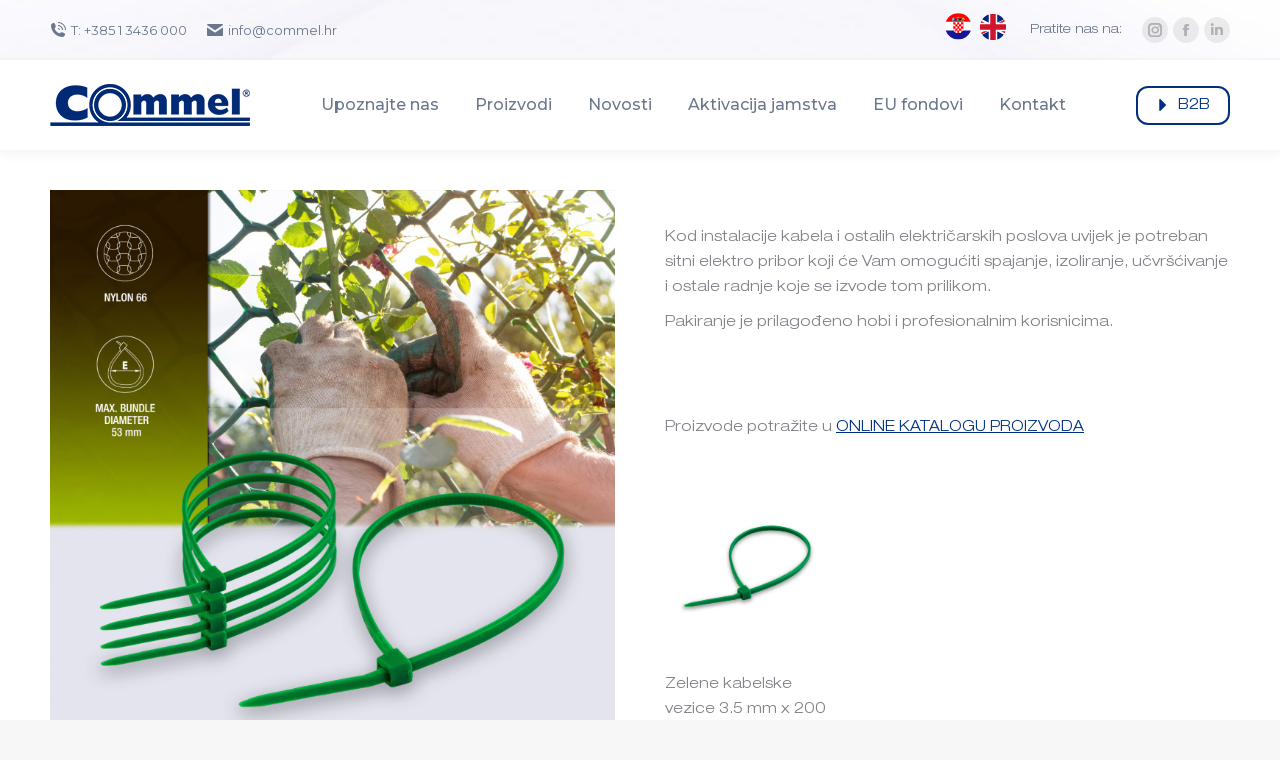

--- FILE ---
content_type: text/html; charset=UTF-8
request_url: https://www.commel.hr/zelene-kabelske-vezice/
body_size: 18401
content:
<!DOCTYPE html>
<!--[if !(IE 6) | !(IE 7) | !(IE 8)  ]><!-->
<html lang="hr" class="no-js">
<!--<![endif]-->
<head>
	<meta charset="UTF-8" />
		<meta name="viewport" content="width=device-width, initial-scale=1, maximum-scale=1, user-scalable=0">
		<meta name="theme-color" content="#002f82"/>	<link rel="profile" href="http://gmpg.org/xfn/11" />
	        <script type="text/javascript">
            if (/Android|webOS|iPhone|iPad|iPod|BlackBerry|IEMobile|Opera Mini/i.test(navigator.userAgent)) {
                var originalAddEventListener = EventTarget.prototype.addEventListener,
                    oldWidth = window.innerWidth;

                EventTarget.prototype.addEventListener = function (eventName, eventHandler, useCapture) {
                    if (eventName === "resize") {
                        originalAddEventListener.call(this, eventName, function (event) {
                            if (oldWidth === window.innerWidth) {
                                return;
                            }
                            else if (oldWidth !== window.innerWidth) {
                                oldWidth = window.innerWidth;
                            }
                            if (eventHandler.handleEvent) {
                                eventHandler.handleEvent.call(this, event);
                            }
                            else {
                                eventHandler.call(this, event);
                            };
                        }, useCapture);
                    }
                    else {
                        originalAddEventListener.call(this, eventName, eventHandler, useCapture);
                    };
                };
            };
        </script>
		<title>Zelene kabelske vezice &#8211; Commel Zagreb</title>
<meta name='robots' content='max-image-preview:large' />
<link rel="alternate" hreflang="hr" href="https://www.commel.hr/zelene-kabelske-vezice/" />
<link rel="alternate" hreflang="en" href="https://www.commel.hr/en/green-cable-ties/" />
<link rel='dns-prefetch' href='//fonts.googleapis.com' />
<link rel="alternate" type="application/rss+xml" title="Commel Zagreb &raquo; Kanal" href="https://www.commel.hr/feed/" />
<link rel="alternate" type="application/rss+xml" title="Commel Zagreb &raquo; Kanal komentara" href="https://www.commel.hr/comments/feed/" />
<link rel="alternate" type="application/rss+xml" title="Commel Zagreb &raquo; Zelene kabelske vezice Kanal komentara" href="https://www.commel.hr/zelene-kabelske-vezice/feed/" />
		<!-- This site uses the Google Analytics by MonsterInsights plugin v9.11.1 - Using Analytics tracking - https://www.monsterinsights.com/ -->
							<script src="//www.googletagmanager.com/gtag/js?id=G-YMTT7YNY4H"  data-cfasync="false" data-wpfc-render="false" type="text/javascript" async></script>
			<script data-cfasync="false" data-wpfc-render="false" type="text/javascript">
				var mi_version = '9.11.1';
				var mi_track_user = true;
				var mi_no_track_reason = '';
								var MonsterInsightsDefaultLocations = {"page_location":"https:\/\/www.commel.hr\/zelene-kabelske-vezice\/"};
								if ( typeof MonsterInsightsPrivacyGuardFilter === 'function' ) {
					var MonsterInsightsLocations = (typeof MonsterInsightsExcludeQuery === 'object') ? MonsterInsightsPrivacyGuardFilter( MonsterInsightsExcludeQuery ) : MonsterInsightsPrivacyGuardFilter( MonsterInsightsDefaultLocations );
				} else {
					var MonsterInsightsLocations = (typeof MonsterInsightsExcludeQuery === 'object') ? MonsterInsightsExcludeQuery : MonsterInsightsDefaultLocations;
				}

								var disableStrs = [
										'ga-disable-G-YMTT7YNY4H',
									];

				/* Function to detect opted out users */
				function __gtagTrackerIsOptedOut() {
					for (var index = 0; index < disableStrs.length; index++) {
						if (document.cookie.indexOf(disableStrs[index] + '=true') > -1) {
							return true;
						}
					}

					return false;
				}

				/* Disable tracking if the opt-out cookie exists. */
				if (__gtagTrackerIsOptedOut()) {
					for (var index = 0; index < disableStrs.length; index++) {
						window[disableStrs[index]] = true;
					}
				}

				/* Opt-out function */
				function __gtagTrackerOptout() {
					for (var index = 0; index < disableStrs.length; index++) {
						document.cookie = disableStrs[index] + '=true; expires=Thu, 31 Dec 2099 23:59:59 UTC; path=/';
						window[disableStrs[index]] = true;
					}
				}

				if ('undefined' === typeof gaOptout) {
					function gaOptout() {
						__gtagTrackerOptout();
					}
				}
								window.dataLayer = window.dataLayer || [];

				window.MonsterInsightsDualTracker = {
					helpers: {},
					trackers: {},
				};
				if (mi_track_user) {
					function __gtagDataLayer() {
						dataLayer.push(arguments);
					}

					function __gtagTracker(type, name, parameters) {
						if (!parameters) {
							parameters = {};
						}

						if (parameters.send_to) {
							__gtagDataLayer.apply(null, arguments);
							return;
						}

						if (type === 'event') {
														parameters.send_to = monsterinsights_frontend.v4_id;
							var hookName = name;
							if (typeof parameters['event_category'] !== 'undefined') {
								hookName = parameters['event_category'] + ':' + name;
							}

							if (typeof MonsterInsightsDualTracker.trackers[hookName] !== 'undefined') {
								MonsterInsightsDualTracker.trackers[hookName](parameters);
							} else {
								__gtagDataLayer('event', name, parameters);
							}
							
						} else {
							__gtagDataLayer.apply(null, arguments);
						}
					}

					__gtagTracker('js', new Date());
					__gtagTracker('set', {
						'developer_id.dZGIzZG': true,
											});
					if ( MonsterInsightsLocations.page_location ) {
						__gtagTracker('set', MonsterInsightsLocations);
					}
										__gtagTracker('config', 'G-YMTT7YNY4H', {"forceSSL":"true","link_attribution":"true"} );
										window.gtag = __gtagTracker;										(function () {
						/* https://developers.google.com/analytics/devguides/collection/analyticsjs/ */
						/* ga and __gaTracker compatibility shim. */
						var noopfn = function () {
							return null;
						};
						var newtracker = function () {
							return new Tracker();
						};
						var Tracker = function () {
							return null;
						};
						var p = Tracker.prototype;
						p.get = noopfn;
						p.set = noopfn;
						p.send = function () {
							var args = Array.prototype.slice.call(arguments);
							args.unshift('send');
							__gaTracker.apply(null, args);
						};
						var __gaTracker = function () {
							var len = arguments.length;
							if (len === 0) {
								return;
							}
							var f = arguments[len - 1];
							if (typeof f !== 'object' || f === null || typeof f.hitCallback !== 'function') {
								if ('send' === arguments[0]) {
									var hitConverted, hitObject = false, action;
									if ('event' === arguments[1]) {
										if ('undefined' !== typeof arguments[3]) {
											hitObject = {
												'eventAction': arguments[3],
												'eventCategory': arguments[2],
												'eventLabel': arguments[4],
												'value': arguments[5] ? arguments[5] : 1,
											}
										}
									}
									if ('pageview' === arguments[1]) {
										if ('undefined' !== typeof arguments[2]) {
											hitObject = {
												'eventAction': 'page_view',
												'page_path': arguments[2],
											}
										}
									}
									if (typeof arguments[2] === 'object') {
										hitObject = arguments[2];
									}
									if (typeof arguments[5] === 'object') {
										Object.assign(hitObject, arguments[5]);
									}
									if ('undefined' !== typeof arguments[1].hitType) {
										hitObject = arguments[1];
										if ('pageview' === hitObject.hitType) {
											hitObject.eventAction = 'page_view';
										}
									}
									if (hitObject) {
										action = 'timing' === arguments[1].hitType ? 'timing_complete' : hitObject.eventAction;
										hitConverted = mapArgs(hitObject);
										__gtagTracker('event', action, hitConverted);
									}
								}
								return;
							}

							function mapArgs(args) {
								var arg, hit = {};
								var gaMap = {
									'eventCategory': 'event_category',
									'eventAction': 'event_action',
									'eventLabel': 'event_label',
									'eventValue': 'event_value',
									'nonInteraction': 'non_interaction',
									'timingCategory': 'event_category',
									'timingVar': 'name',
									'timingValue': 'value',
									'timingLabel': 'event_label',
									'page': 'page_path',
									'location': 'page_location',
									'title': 'page_title',
									'referrer' : 'page_referrer',
								};
								for (arg in args) {
																		if (!(!args.hasOwnProperty(arg) || !gaMap.hasOwnProperty(arg))) {
										hit[gaMap[arg]] = args[arg];
									} else {
										hit[arg] = args[arg];
									}
								}
								return hit;
							}

							try {
								f.hitCallback();
							} catch (ex) {
							}
						};
						__gaTracker.create = newtracker;
						__gaTracker.getByName = newtracker;
						__gaTracker.getAll = function () {
							return [];
						};
						__gaTracker.remove = noopfn;
						__gaTracker.loaded = true;
						window['__gaTracker'] = __gaTracker;
					})();
									} else {
										console.log("");
					(function () {
						function __gtagTracker() {
							return null;
						}

						window['__gtagTracker'] = __gtagTracker;
						window['gtag'] = __gtagTracker;
					})();
									}
			</script>
							<!-- / Google Analytics by MonsterInsights -->
		<script type="text/javascript">
window._wpemojiSettings = {"baseUrl":"https:\/\/s.w.org\/images\/core\/emoji\/14.0.0\/72x72\/","ext":".png","svgUrl":"https:\/\/s.w.org\/images\/core\/emoji\/14.0.0\/svg\/","svgExt":".svg","source":{"concatemoji":"https:\/\/www.commel.hr\/wp-includes\/js\/wp-emoji-release.min.js?ver=6.2.8"}};
/*! This file is auto-generated */
!function(e,a,t){var n,r,o,i=a.createElement("canvas"),p=i.getContext&&i.getContext("2d");function s(e,t){p.clearRect(0,0,i.width,i.height),p.fillText(e,0,0);e=i.toDataURL();return p.clearRect(0,0,i.width,i.height),p.fillText(t,0,0),e===i.toDataURL()}function c(e){var t=a.createElement("script");t.src=e,t.defer=t.type="text/javascript",a.getElementsByTagName("head")[0].appendChild(t)}for(o=Array("flag","emoji"),t.supports={everything:!0,everythingExceptFlag:!0},r=0;r<o.length;r++)t.supports[o[r]]=function(e){if(p&&p.fillText)switch(p.textBaseline="top",p.font="600 32px Arial",e){case"flag":return s("\ud83c\udff3\ufe0f\u200d\u26a7\ufe0f","\ud83c\udff3\ufe0f\u200b\u26a7\ufe0f")?!1:!s("\ud83c\uddfa\ud83c\uddf3","\ud83c\uddfa\u200b\ud83c\uddf3")&&!s("\ud83c\udff4\udb40\udc67\udb40\udc62\udb40\udc65\udb40\udc6e\udb40\udc67\udb40\udc7f","\ud83c\udff4\u200b\udb40\udc67\u200b\udb40\udc62\u200b\udb40\udc65\u200b\udb40\udc6e\u200b\udb40\udc67\u200b\udb40\udc7f");case"emoji":return!s("\ud83e\udef1\ud83c\udffb\u200d\ud83e\udef2\ud83c\udfff","\ud83e\udef1\ud83c\udffb\u200b\ud83e\udef2\ud83c\udfff")}return!1}(o[r]),t.supports.everything=t.supports.everything&&t.supports[o[r]],"flag"!==o[r]&&(t.supports.everythingExceptFlag=t.supports.everythingExceptFlag&&t.supports[o[r]]);t.supports.everythingExceptFlag=t.supports.everythingExceptFlag&&!t.supports.flag,t.DOMReady=!1,t.readyCallback=function(){t.DOMReady=!0},t.supports.everything||(n=function(){t.readyCallback()},a.addEventListener?(a.addEventListener("DOMContentLoaded",n,!1),e.addEventListener("load",n,!1)):(e.attachEvent("onload",n),a.attachEvent("onreadystatechange",function(){"complete"===a.readyState&&t.readyCallback()})),(e=t.source||{}).concatemoji?c(e.concatemoji):e.wpemoji&&e.twemoji&&(c(e.twemoji),c(e.wpemoji)))}(window,document,window._wpemojiSettings);
</script>
<style type="text/css">
img.wp-smiley,
img.emoji {
	display: inline !important;
	border: none !important;
	box-shadow: none !important;
	height: 1em !important;
	width: 1em !important;
	margin: 0 0.07em !important;
	vertical-align: -0.1em !important;
	background: none !important;
	padding: 0 !important;
}
</style>
	<link rel='stylesheet' id='classic-theme-styles-css' href='https://www.commel.hr/wp-includes/css/classic-themes.min.css?ver=6.2.8' type='text/css' media='all' />
<style id='global-styles-inline-css' type='text/css'>
body{--wp--preset--color--black: #000000;--wp--preset--color--cyan-bluish-gray: #abb8c3;--wp--preset--color--white: #FFF;--wp--preset--color--pale-pink: #f78da7;--wp--preset--color--vivid-red: #cf2e2e;--wp--preset--color--luminous-vivid-orange: #ff6900;--wp--preset--color--luminous-vivid-amber: #fcb900;--wp--preset--color--light-green-cyan: #7bdcb5;--wp--preset--color--vivid-green-cyan: #00d084;--wp--preset--color--pale-cyan-blue: #8ed1fc;--wp--preset--color--vivid-cyan-blue: #0693e3;--wp--preset--color--vivid-purple: #9b51e0;--wp--preset--color--accent: #002f82;--wp--preset--color--dark-gray: #111;--wp--preset--color--light-gray: #767676;--wp--preset--gradient--vivid-cyan-blue-to-vivid-purple: linear-gradient(135deg,rgba(6,147,227,1) 0%,rgb(155,81,224) 100%);--wp--preset--gradient--light-green-cyan-to-vivid-green-cyan: linear-gradient(135deg,rgb(122,220,180) 0%,rgb(0,208,130) 100%);--wp--preset--gradient--luminous-vivid-amber-to-luminous-vivid-orange: linear-gradient(135deg,rgba(252,185,0,1) 0%,rgba(255,105,0,1) 100%);--wp--preset--gradient--luminous-vivid-orange-to-vivid-red: linear-gradient(135deg,rgba(255,105,0,1) 0%,rgb(207,46,46) 100%);--wp--preset--gradient--very-light-gray-to-cyan-bluish-gray: linear-gradient(135deg,rgb(238,238,238) 0%,rgb(169,184,195) 100%);--wp--preset--gradient--cool-to-warm-spectrum: linear-gradient(135deg,rgb(74,234,220) 0%,rgb(151,120,209) 20%,rgb(207,42,186) 40%,rgb(238,44,130) 60%,rgb(251,105,98) 80%,rgb(254,248,76) 100%);--wp--preset--gradient--blush-light-purple: linear-gradient(135deg,rgb(255,206,236) 0%,rgb(152,150,240) 100%);--wp--preset--gradient--blush-bordeaux: linear-gradient(135deg,rgb(254,205,165) 0%,rgb(254,45,45) 50%,rgb(107,0,62) 100%);--wp--preset--gradient--luminous-dusk: linear-gradient(135deg,rgb(255,203,112) 0%,rgb(199,81,192) 50%,rgb(65,88,208) 100%);--wp--preset--gradient--pale-ocean: linear-gradient(135deg,rgb(255,245,203) 0%,rgb(182,227,212) 50%,rgb(51,167,181) 100%);--wp--preset--gradient--electric-grass: linear-gradient(135deg,rgb(202,248,128) 0%,rgb(113,206,126) 100%);--wp--preset--gradient--midnight: linear-gradient(135deg,rgb(2,3,129) 0%,rgb(40,116,252) 100%);--wp--preset--duotone--dark-grayscale: url('#wp-duotone-dark-grayscale');--wp--preset--duotone--grayscale: url('#wp-duotone-grayscale');--wp--preset--duotone--purple-yellow: url('#wp-duotone-purple-yellow');--wp--preset--duotone--blue-red: url('#wp-duotone-blue-red');--wp--preset--duotone--midnight: url('#wp-duotone-midnight');--wp--preset--duotone--magenta-yellow: url('#wp-duotone-magenta-yellow');--wp--preset--duotone--purple-green: url('#wp-duotone-purple-green');--wp--preset--duotone--blue-orange: url('#wp-duotone-blue-orange');--wp--preset--font-size--small: 13px;--wp--preset--font-size--medium: 20px;--wp--preset--font-size--large: 36px;--wp--preset--font-size--x-large: 42px;--wp--preset--spacing--20: 0.44rem;--wp--preset--spacing--30: 0.67rem;--wp--preset--spacing--40: 1rem;--wp--preset--spacing--50: 1.5rem;--wp--preset--spacing--60: 2.25rem;--wp--preset--spacing--70: 3.38rem;--wp--preset--spacing--80: 5.06rem;--wp--preset--shadow--natural: 6px 6px 9px rgba(0, 0, 0, 0.2);--wp--preset--shadow--deep: 12px 12px 50px rgba(0, 0, 0, 0.4);--wp--preset--shadow--sharp: 6px 6px 0px rgba(0, 0, 0, 0.2);--wp--preset--shadow--outlined: 6px 6px 0px -3px rgba(255, 255, 255, 1), 6px 6px rgba(0, 0, 0, 1);--wp--preset--shadow--crisp: 6px 6px 0px rgba(0, 0, 0, 1);}:where(.is-layout-flex){gap: 0.5em;}body .is-layout-flow > .alignleft{float: left;margin-inline-start: 0;margin-inline-end: 2em;}body .is-layout-flow > .alignright{float: right;margin-inline-start: 2em;margin-inline-end: 0;}body .is-layout-flow > .aligncenter{margin-left: auto !important;margin-right: auto !important;}body .is-layout-constrained > .alignleft{float: left;margin-inline-start: 0;margin-inline-end: 2em;}body .is-layout-constrained > .alignright{float: right;margin-inline-start: 2em;margin-inline-end: 0;}body .is-layout-constrained > .aligncenter{margin-left: auto !important;margin-right: auto !important;}body .is-layout-constrained > :where(:not(.alignleft):not(.alignright):not(.alignfull)){max-width: var(--wp--style--global--content-size);margin-left: auto !important;margin-right: auto !important;}body .is-layout-constrained > .alignwide{max-width: var(--wp--style--global--wide-size);}body .is-layout-flex{display: flex;}body .is-layout-flex{flex-wrap: wrap;align-items: center;}body .is-layout-flex > *{margin: 0;}:where(.wp-block-columns.is-layout-flex){gap: 2em;}.has-black-color{color: var(--wp--preset--color--black) !important;}.has-cyan-bluish-gray-color{color: var(--wp--preset--color--cyan-bluish-gray) !important;}.has-white-color{color: var(--wp--preset--color--white) !important;}.has-pale-pink-color{color: var(--wp--preset--color--pale-pink) !important;}.has-vivid-red-color{color: var(--wp--preset--color--vivid-red) !important;}.has-luminous-vivid-orange-color{color: var(--wp--preset--color--luminous-vivid-orange) !important;}.has-luminous-vivid-amber-color{color: var(--wp--preset--color--luminous-vivid-amber) !important;}.has-light-green-cyan-color{color: var(--wp--preset--color--light-green-cyan) !important;}.has-vivid-green-cyan-color{color: var(--wp--preset--color--vivid-green-cyan) !important;}.has-pale-cyan-blue-color{color: var(--wp--preset--color--pale-cyan-blue) !important;}.has-vivid-cyan-blue-color{color: var(--wp--preset--color--vivid-cyan-blue) !important;}.has-vivid-purple-color{color: var(--wp--preset--color--vivid-purple) !important;}.has-black-background-color{background-color: var(--wp--preset--color--black) !important;}.has-cyan-bluish-gray-background-color{background-color: var(--wp--preset--color--cyan-bluish-gray) !important;}.has-white-background-color{background-color: var(--wp--preset--color--white) !important;}.has-pale-pink-background-color{background-color: var(--wp--preset--color--pale-pink) !important;}.has-vivid-red-background-color{background-color: var(--wp--preset--color--vivid-red) !important;}.has-luminous-vivid-orange-background-color{background-color: var(--wp--preset--color--luminous-vivid-orange) !important;}.has-luminous-vivid-amber-background-color{background-color: var(--wp--preset--color--luminous-vivid-amber) !important;}.has-light-green-cyan-background-color{background-color: var(--wp--preset--color--light-green-cyan) !important;}.has-vivid-green-cyan-background-color{background-color: var(--wp--preset--color--vivid-green-cyan) !important;}.has-pale-cyan-blue-background-color{background-color: var(--wp--preset--color--pale-cyan-blue) !important;}.has-vivid-cyan-blue-background-color{background-color: var(--wp--preset--color--vivid-cyan-blue) !important;}.has-vivid-purple-background-color{background-color: var(--wp--preset--color--vivid-purple) !important;}.has-black-border-color{border-color: var(--wp--preset--color--black) !important;}.has-cyan-bluish-gray-border-color{border-color: var(--wp--preset--color--cyan-bluish-gray) !important;}.has-white-border-color{border-color: var(--wp--preset--color--white) !important;}.has-pale-pink-border-color{border-color: var(--wp--preset--color--pale-pink) !important;}.has-vivid-red-border-color{border-color: var(--wp--preset--color--vivid-red) !important;}.has-luminous-vivid-orange-border-color{border-color: var(--wp--preset--color--luminous-vivid-orange) !important;}.has-luminous-vivid-amber-border-color{border-color: var(--wp--preset--color--luminous-vivid-amber) !important;}.has-light-green-cyan-border-color{border-color: var(--wp--preset--color--light-green-cyan) !important;}.has-vivid-green-cyan-border-color{border-color: var(--wp--preset--color--vivid-green-cyan) !important;}.has-pale-cyan-blue-border-color{border-color: var(--wp--preset--color--pale-cyan-blue) !important;}.has-vivid-cyan-blue-border-color{border-color: var(--wp--preset--color--vivid-cyan-blue) !important;}.has-vivid-purple-border-color{border-color: var(--wp--preset--color--vivid-purple) !important;}.has-vivid-cyan-blue-to-vivid-purple-gradient-background{background: var(--wp--preset--gradient--vivid-cyan-blue-to-vivid-purple) !important;}.has-light-green-cyan-to-vivid-green-cyan-gradient-background{background: var(--wp--preset--gradient--light-green-cyan-to-vivid-green-cyan) !important;}.has-luminous-vivid-amber-to-luminous-vivid-orange-gradient-background{background: var(--wp--preset--gradient--luminous-vivid-amber-to-luminous-vivid-orange) !important;}.has-luminous-vivid-orange-to-vivid-red-gradient-background{background: var(--wp--preset--gradient--luminous-vivid-orange-to-vivid-red) !important;}.has-very-light-gray-to-cyan-bluish-gray-gradient-background{background: var(--wp--preset--gradient--very-light-gray-to-cyan-bluish-gray) !important;}.has-cool-to-warm-spectrum-gradient-background{background: var(--wp--preset--gradient--cool-to-warm-spectrum) !important;}.has-blush-light-purple-gradient-background{background: var(--wp--preset--gradient--blush-light-purple) !important;}.has-blush-bordeaux-gradient-background{background: var(--wp--preset--gradient--blush-bordeaux) !important;}.has-luminous-dusk-gradient-background{background: var(--wp--preset--gradient--luminous-dusk) !important;}.has-pale-ocean-gradient-background{background: var(--wp--preset--gradient--pale-ocean) !important;}.has-electric-grass-gradient-background{background: var(--wp--preset--gradient--electric-grass) !important;}.has-midnight-gradient-background{background: var(--wp--preset--gradient--midnight) !important;}.has-small-font-size{font-size: var(--wp--preset--font-size--small) !important;}.has-medium-font-size{font-size: var(--wp--preset--font-size--medium) !important;}.has-large-font-size{font-size: var(--wp--preset--font-size--large) !important;}.has-x-large-font-size{font-size: var(--wp--preset--font-size--x-large) !important;}
.wp-block-navigation a:where(:not(.wp-element-button)){color: inherit;}
:where(.wp-block-columns.is-layout-flex){gap: 2em;}
.wp-block-pullquote{font-size: 1.5em;line-height: 1.6;}
</style>
<link rel='stylesheet' id='contact-form-7-css' href='https://www.commel.hr/wp-content/plugins/contact-form-7/includes/css/styles.css?ver=5.4.2' type='text/css' media='all' />
<link rel='stylesheet' id='uaf_client_css-css' href='https://www.commel.hr/wp-content/uploads/useanyfont/uaf.css?ver=1737202844' type='text/css' media='all' />
<link rel='stylesheet' id='cms-navigation-style-base-css' href='https://www.commel.hr/wp-content/plugins/wpml-cms-nav/res/css/cms-navigation-base.css?ver=1.5.5' type='text/css' media='screen' />
<link rel='stylesheet' id='cms-navigation-style-css' href='https://www.commel.hr/wp-content/plugins/wpml-cms-nav/res/css/cms-navigation.css?ver=1.5.5' type='text/css' media='screen' />
<link rel='stylesheet' id='the7-wpbakery-css' href='https://www.commel.hr/wp-content/themes/dt-the7/css-lite/wpbakery.min.css?ver=9.5.2.2' type='text/css' media='all' />
<link rel='stylesheet' id='the7-icomoon-numbers-32x32-css' href='https://www.commel.hr/wp-content/uploads/smile_fonts/icomoon-numbers-32x32/icomoon-numbers-32x32.css?ver=6.2.8' type='text/css' media='all' />
<link rel='stylesheet' id='js_composer_front-css' href='//www.commel.hr/wp-content/uploads/js_composer/js_composer_front_custom.css?ver=6.5.0' type='text/css' media='all' />
<link rel='stylesheet' id='dt-web-fonts-css' href='https://fonts.googleapis.com/css?family=Montserrat:100,200,300,400,500,600,700%7CRoboto:400,600,700' type='text/css' media='all' />
<link rel='stylesheet' id='dt-main-css' href='https://www.commel.hr/wp-content/themes/dt-the7/css-lite/main.min.css?ver=9.5.2.2' type='text/css' media='all' />
<link rel='stylesheet' id='the7-font-css' href='https://www.commel.hr/wp-content/themes/dt-the7/fonts/icomoon-the7-font/icomoon-the7-font.min.css?ver=9.5.2.2' type='text/css' media='all' />
<link rel='stylesheet' id='the7-awesome-fonts-css' href='https://www.commel.hr/wp-content/themes/dt-the7/fonts/FontAwesome/css/all.min.css?ver=9.5.2.2' type='text/css' media='all' />
<link rel='stylesheet' id='the7-core-css' href='https://www.commel.hr/wp-content/plugins/dt-the7-core/assets/css/post-type.min.css?ver=2.5.7.1' type='text/css' media='all' />
<link rel='stylesheet' id='dt-custom-css' href='https://www.commel.hr/wp-content/uploads/the7-css/custom.css?ver=b64663cca7ac' type='text/css' media='all' />
<link rel='stylesheet' id='dt-media-css' href='https://www.commel.hr/wp-content/uploads/the7-css/media.css?ver=b64663cca7ac' type='text/css' media='all' />
<link rel='stylesheet' id='the7-mega-menu-css' href='https://www.commel.hr/wp-content/uploads/the7-css/mega-menu.css?ver=b64663cca7ac' type='text/css' media='all' />
<link rel='stylesheet' id='the7-elements-albums-portfolio-css' href='https://www.commel.hr/wp-content/uploads/the7-css/the7-elements-albums-portfolio.css?ver=b64663cca7ac' type='text/css' media='all' />
<link rel='stylesheet' id='wpml.less-css' href='https://www.commel.hr/wp-content/uploads/the7-css/compatibility/wpml.css?ver=b64663cca7ac' type='text/css' media='all' />
<link rel='stylesheet' id='the7-elements-css' href='https://www.commel.hr/wp-content/uploads/the7-css/post-type-dynamic.css?ver=b64663cca7ac' type='text/css' media='all' />
<link rel='stylesheet' id='style-css' href='https://www.commel.hr/wp-content/themes/dt-the7/style.css?ver=9.5.2.2' type='text/css' media='all' />
<script type='text/javascript' src='https://www.commel.hr/wp-includes/js/jquery/jquery.min.js?ver=3.6.4' id='jquery-core-js'></script>
<script type='text/javascript' src='https://www.commel.hr/wp-includes/js/jquery/jquery-migrate.min.js?ver=3.4.0' id='jquery-migrate-js'></script>
<script type='text/javascript' src='https://www.commel.hr/wp-content/plugins/sitepress-multilingual-cms/res/js/jquery.cookie.js?ver=4.4.8' id='jquery.cookie-js'></script>
<script type='text/javascript' id='wpml-cookie-js-extra'>
/* <![CDATA[ */
var wpml_cookies = {"wp-wpml_current_language":{"value":"hr","expires":1,"path":"\/"}};
var wpml_cookies = {"wp-wpml_current_language":{"value":"hr","expires":1,"path":"\/"}};
/* ]]> */
</script>
<script type='text/javascript' src='https://www.commel.hr/wp-content/plugins/sitepress-multilingual-cms/res/js/cookies/language-cookie.js?ver=4.4.8' id='wpml-cookie-js'></script>
<script type='text/javascript' src='https://www.commel.hr/wp-content/plugins/google-analytics-for-wordpress/assets/js/frontend-gtag.js?ver=9.11.1' id='monsterinsights-frontend-script-js'></script>
<script data-cfasync="false" data-wpfc-render="false" type="text/javascript" id='monsterinsights-frontend-script-js-extra'>/* <![CDATA[ */
var monsterinsights_frontend = {"js_events_tracking":"true","download_extensions":"doc,pdf,ppt,zip,xls,docx,pptx,xlsx","inbound_paths":"[{\"path\":\"\\\/go\\\/\",\"label\":\"affiliate\"},{\"path\":\"\\\/recommend\\\/\",\"label\":\"affiliate\"}]","home_url":"https:\/\/www.commel.hr","hash_tracking":"false","v4_id":"G-YMTT7YNY4H"};/* ]]> */
</script>
<script type='text/javascript' id='dt-above-fold-js-extra'>
/* <![CDATA[ */
var dtLocal = {"themeUrl":"https:\/\/www.commel.hr\/wp-content\/themes\/dt-the7","passText":"To view this protected post, enter the password below:","moreButtonText":{"loading":"Loading...","loadMore":"Load more"},"postID":"61307","ajaxurl":"https:\/\/www.commel.hr\/wp-admin\/admin-ajax.php","REST":{"baseUrl":"https:\/\/www.commel.hr\/wp-json\/the7\/v1","endpoints":{"sendMail":"\/send-mail"}},"contactMessages":{"required":"One or more fields have an error. Please check and try again.","terms":"Please accept the privacy policy.","fillTheCaptchaError":"Please, fill the captcha."},"captchaSiteKey":"","ajaxNonce":"d6af8c89f2","pageData":"","themeSettings":{"smoothScroll":"off","lazyLoading":false,"accentColor":{"mode":"gradient","color":"#002f82"},"desktopHeader":{"height":90},"ToggleCaptionEnabled":"disabled","ToggleCaption":"Navigation","floatingHeader":{"showAfter":94,"showMenu":false,"height":60,"logo":{"showLogo":true,"html":"<img class=\" preload-me\" src=\"https:\/\/www.commel.hr\/wp-content\/themes\/dt-the7\/images\/logo-small-dummy.png\" srcset=\"https:\/\/www.commel.hr\/wp-content\/themes\/dt-the7\/images\/logo-small-dummy.png 42w, https:\/\/www.commel.hr\/wp-content\/themes\/dt-the7\/images\/logo-small-dummy-hd.png 84w\" width=\"42\" height=\"42\"   sizes=\"42px\" alt=\"Commel Zagreb\" \/>","url":"https:\/\/www.commel.hr\/"}},"topLine":{"floatingTopLine":{"logo":{"showLogo":false,"html":""}}},"mobileHeader":{"firstSwitchPoint":992,"secondSwitchPoint":778,"firstSwitchPointHeight":60,"secondSwitchPointHeight":60,"mobileToggleCaptionEnabled":"disabled","mobileToggleCaption":"Menu"},"stickyMobileHeaderFirstSwitch":{"logo":{"html":"<img class=\" preload-me\" src=\"https:\/\/www.commel.hr\/wp-content\/uploads\/2021\/01\/logo-glavni.png\" srcset=\"https:\/\/www.commel.hr\/wp-content\/uploads\/2021\/01\/logo-glavni.png 200w\" width=\"200\" height=\"42\"   sizes=\"200px\" alt=\"Commel Zagreb\" \/>"}},"stickyMobileHeaderSecondSwitch":{"logo":{"html":"<img class=\" preload-me\" src=\"https:\/\/www.commel.hr\/wp-content\/uploads\/2021\/01\/logo-glavni.png\" srcset=\"https:\/\/www.commel.hr\/wp-content\/uploads\/2021\/01\/logo-glavni.png 200w\" width=\"200\" height=\"42\"   sizes=\"200px\" alt=\"Commel Zagreb\" \/>"}},"content":{"textColor":"#808088","headerColor":"#c0c2ce"},"sidebar":{"switchPoint":992},"boxedWidth":"1280px","stripes":{"stripe1":{"textColor":"#787d85","headerColor":"#3b3f4a"},"stripe2":{"textColor":"#8b9199","headerColor":"#ffffff"},"stripe3":{"textColor":"#ffffff","headerColor":"#ffffff"}}},"VCMobileScreenWidth":"778"};
var dtShare = {"shareButtonText":{"facebook":"Share on Facebook","twitter":"Tweet","pinterest":"Pin it","linkedin":"Share on Linkedin","whatsapp":"Share on Whatsapp"},"overlayOpacity":"85"};
/* ]]> */
</script>
<script type='text/javascript' src='https://www.commel.hr/wp-content/themes/dt-the7/js-lite/above-the-fold.min.js?ver=9.5.2.2' id='dt-above-fold-js'></script>
<link rel="https://api.w.org/" href="https://www.commel.hr/wp-json/" /><link rel="alternate" type="application/json" href="https://www.commel.hr/wp-json/wp/v2/posts/61307" /><link rel="EditURI" type="application/rsd+xml" title="RSD" href="https://www.commel.hr/xmlrpc.php?rsd" />
<link rel="wlwmanifest" type="application/wlwmanifest+xml" href="https://www.commel.hr/wp-includes/wlwmanifest.xml" />
<meta name="generator" content="WordPress 6.2.8" />
<link rel="canonical" href="https://www.commel.hr/zelene-kabelske-vezice/" />
<link rel='shortlink' href='https://www.commel.hr/?p=61307' />
<link rel="alternate" type="application/json+oembed" href="https://www.commel.hr/wp-json/oembed/1.0/embed?url=https%3A%2F%2Fwww.commel.hr%2Fzelene-kabelske-vezice%2F" />
<link rel="alternate" type="text/xml+oembed" href="https://www.commel.hr/wp-json/oembed/1.0/embed?url=https%3A%2F%2Fwww.commel.hr%2Fzelene-kabelske-vezice%2F&#038;format=xml" />
<meta name="generator" content="WPML ver:4.4.8 stt:22,1;" />
   <script type="text/javascript">
   var _gaq = _gaq || [];
   _gaq.push(['_setAccount', 'UA-48001582-1']);
   _gaq.push(['_trackPageview']);
   (function() {
   var ga = document.createElement('script'); ga.type = 'text/javascript'; ga.async = true;
   ga.src = ('https:' == document.location.protocol ? 'https://ssl' : 'http://www') + '.google-analytics.com/ga.js';
   var s = document.getElementsByTagName('script')[0]; s.parentNode.insertBefore(ga, s);
   })();
   </script>
<link rel="pingback" href="https://www.commel.hr/xmlrpc.php">
<meta property="og:site_name" content="Commel Zagreb" />
<meta property="og:title" content="Zelene kabelske vezice" />
<meta property="og:image" content="https://www.commel.hr/wp-content/uploads/2022/11/365-115_featured-image.jpg" />
<meta property="og:url" content="https://www.commel.hr/zelene-kabelske-vezice/" />
<meta property="og:type" content="article" />
<style type="text/css">.recentcomments a{display:inline !important;padding:0 !important;margin:0 !important;}</style><meta name="generator" content="Powered by WPBakery Page Builder - drag and drop page builder for WordPress."/>
<meta name="generator" content="Powered by Slider Revolution 6.5.5 - responsive, Mobile-Friendly Slider Plugin for WordPress with comfortable drag and drop interface." />
<link rel="icon" href="https://www.commel.hr/wp-content/uploads/2020/04/favicon1.png" type="image/png" sizes="16x16"/><script type="text/javascript">function setREVStartSize(e){
			//window.requestAnimationFrame(function() {				 
				window.RSIW = window.RSIW===undefined ? window.innerWidth : window.RSIW;	
				window.RSIH = window.RSIH===undefined ? window.innerHeight : window.RSIH;	
				try {								
					var pw = document.getElementById(e.c).parentNode.offsetWidth,
						newh;
					pw = pw===0 || isNaN(pw) ? window.RSIW : pw;
					e.tabw = e.tabw===undefined ? 0 : parseInt(e.tabw);
					e.thumbw = e.thumbw===undefined ? 0 : parseInt(e.thumbw);
					e.tabh = e.tabh===undefined ? 0 : parseInt(e.tabh);
					e.thumbh = e.thumbh===undefined ? 0 : parseInt(e.thumbh);
					e.tabhide = e.tabhide===undefined ? 0 : parseInt(e.tabhide);
					e.thumbhide = e.thumbhide===undefined ? 0 : parseInt(e.thumbhide);
					e.mh = e.mh===undefined || e.mh=="" || e.mh==="auto" ? 0 : parseInt(e.mh,0);		
					if(e.layout==="fullscreen" || e.l==="fullscreen") 						
						newh = Math.max(e.mh,window.RSIH);					
					else{					
						e.gw = Array.isArray(e.gw) ? e.gw : [e.gw];
						for (var i in e.rl) if (e.gw[i]===undefined || e.gw[i]===0) e.gw[i] = e.gw[i-1];					
						e.gh = e.el===undefined || e.el==="" || (Array.isArray(e.el) && e.el.length==0)? e.gh : e.el;
						e.gh = Array.isArray(e.gh) ? e.gh : [e.gh];
						for (var i in e.rl) if (e.gh[i]===undefined || e.gh[i]===0) e.gh[i] = e.gh[i-1];
											
						var nl = new Array(e.rl.length),
							ix = 0,						
							sl;					
						e.tabw = e.tabhide>=pw ? 0 : e.tabw;
						e.thumbw = e.thumbhide>=pw ? 0 : e.thumbw;
						e.tabh = e.tabhide>=pw ? 0 : e.tabh;
						e.thumbh = e.thumbhide>=pw ? 0 : e.thumbh;					
						for (var i in e.rl) nl[i] = e.rl[i]<window.RSIW ? 0 : e.rl[i];
						sl = nl[0];									
						for (var i in nl) if (sl>nl[i] && nl[i]>0) { sl = nl[i]; ix=i;}															
						var m = pw>(e.gw[ix]+e.tabw+e.thumbw) ? 1 : (pw-(e.tabw+e.thumbw)) / (e.gw[ix]);					
						newh =  (e.gh[ix] * m) + (e.tabh + e.thumbh);
					}
					var el = document.getElementById(e.c);
					if (el!==null && el) el.style.height = newh+"px";					
					el = document.getElementById(e.c+"_wrapper");
					if (el!==null && el) {
						el.style.height = newh+"px";
						el.style.display = "block";
					}
				} catch(e){
					console.log("Failure at Presize of Slider:" + e)
				}					   
			//});
		  };</script>
<noscript><style> .wpb_animate_when_almost_visible { opacity: 1; }</style></noscript><script id="Cookiebot" src="https://consent.cookiebot.com/uc.js" data-cbid="2c5b4bfa-37d7-4761-973c-14c04afb040f" type="text/javascript" async></script><style id='the7-custom-inline-css' type='text/css'>
.sub-nav .menu-item i.fa,
.sub-nav .menu-item i.fas,
.sub-nav .menu-item i.far,
.sub-nav .menu-item i.fab {
	text-align: center;
	width: 1.25em;
}

.prdctfltr_sale {
  display: none !important;
}

.prdctfltr_instock {
  display: none !important;
}

.woocommerce-ordering {
  display: none !important;
}

.woocommerce-result-count {
  display: none !important;
}

.switcher-wrap {
    margin-bottom: 0px !important;
}

h5,
.h5-size,
h4.entry-title,
.entry-title.h5-size,
.dt-accordion-h5-size .wpb_accordion_header > a {
  color: #c0c2ce;
  font:  normal 500 16px / 26px "Montserrat", Helvetica, Arial, Verdana, sans-serif;
  
.main-nav > li > a .menu-text {font: normal 500 16px / 20px, helvetica neue, Montserrat, Arial, Verdana, sans-serif !important;
    text-transform: none;
}
	
a.novi-tab
{
target-name:new;
target-new:tab;
}
	
h6 {
  color: #808088;
  font:  normal 500 16px / 26px "Montserrat", Helvetica, Arial, Verdana, sans-serif !important;
}

	
gumb {
	border-width: 1px
}
	
	
.vc_btn3.vc_btn3-size-lg.vc_btn3-style-outline-custom, .vc_btn3.vc_btn3-size-lg.vc_btn3-style-outline {
    padding-top: 25px;
     padding-bottom: 17px;
    padding-left: 24px;
    padding-right: 24px;
}

.vc_btn3.vc_btn3-block {
    display: block;
    width: 100%;
    min-height: 70px;
    text-align: inherit;
}	

	
</style>
</head>
<body class="post-template-default single single-post postid-61307 single-format-standard wp-embed-responsive the7-core-ver-2.5.7.1 no-comments title-off dt-responsive-on right-mobile-menu-close-icon ouside-menu-close-icon mobile-hamburger-close-bg-enable mobile-hamburger-close-bg-hover-enable  fade-medium-mobile-menu-close-icon fade-medium-menu-close-icon accent-gradient srcset-enabled btn-flat custom-btn-color custom-btn-hover-color floating-top-bar sticky-mobile-header top-header first-switch-logo-left first-switch-menu-right second-switch-logo-left second-switch-menu-right right-mobile-menu layzr-loading-on dt-wpml popup-message-style dt-fa-compatibility the7-ver-9.5.2.2 wpb-js-composer js-comp-ver-6.5.0 vc_responsive">
<!-- The7 9.5.2.2 -->

<div id="page" >
	<a class="skip-link screen-reader-text" href="#content">Skip to content</a>

<div class="masthead inline-header center widgets shadow-decoration shadow-mobile-header-decoration small-mobile-menu-icon dt-parent-menu-clickable show-sub-menu-on-hover show-device-logo show-mobile-logo"  role="banner">

	<div class="top-bar full-width-line top-bar-line-hide">
	<div class="top-bar-bg" ></div>
	<div class="left-widgets mini-widgets"><span class="mini-contacts phone show-on-desktop in-top-bar-left in-menu-second-switch"><i class=" icomoon-the7-font-the7-phone-06"></i>T: +385 1 3436 000  </span><span class="mini-contacts email show-on-desktop near-logo-first-switch in-menu-second-switch"><i class=" the7-mw-icon-mail-bold"></i>info@commel.hr</span></div><div class="right-widgets mini-widgets"><div class="text-area show-on-desktop near-logo-first-switch in-menu-second-switch"><p><a href="https://www.commel.hr/" target="_self"><img src="https://www.commel.hr/wp-content/uploads/2020/09/Asset-2-1.png"></img></a> ‏‏‎ <a href="https://www.commel.hr/en/" target="_self"><img src="https://www.commel.hr/wp-content/uploads/2020/09/UK.png"></img></a> ‏‏‎</p>
</div><div class="text-area show-on-desktop near-logo-first-switch in-menu-second-switch"><p>Pratite nas na:</p>
</div><div class="soc-ico show-on-desktop in-top-bar-right in-menu-second-switch custom-bg disabled-border border-off hover-accent-bg hover-disabled-border  hover-border-off"><a title="Instagram page opens in new window" href="https://www.instagram.com/commel_zagreb/?hl=hr" target="_blank" class="instagram"><span class="soc-font-icon"></span><span class="screen-reader-text">Instagram page opens in new window</span></a><a title="Facebook page opens in new window" href="https://www.facebook.com/Commel-Zagreb-2259209327424988/" target="_blank" class="facebook"><span class="soc-font-icon"></span><span class="screen-reader-text">Facebook page opens in new window</span></a><a title="Linkedin page opens in new window" href="https://www.linkedin.com/company/7299711" target="_blank" class="linkedin"><span class="soc-font-icon"></span><span class="screen-reader-text">Linkedin page opens in new window</span></a></div></div></div>

	<header class="header-bar">

		<div class="branding">
	<div id="site-title" class="assistive-text">Commel Zagreb</div>
	<div id="site-description" class="assistive-text">Prvo mjesto elektro opreme</div>
	<a class="" href="https://www.commel.hr/"><img class=" preload-me" src="https://www.commel.hr/wp-content/uploads/2021/01/logo-glavni.png" srcset="https://www.commel.hr/wp-content/uploads/2021/01/logo-glavni.png 200w, https://www.commel.hr/wp-content/uploads/2021/01/logo-glavni.png 200w" width="200" height="42"   sizes="200px" alt="Commel Zagreb" /><img class="mobile-logo preload-me" src="https://www.commel.hr/wp-content/uploads/2021/01/logo-glavni.png" srcset="https://www.commel.hr/wp-content/uploads/2021/01/logo-glavni.png 200w" width="200" height="42"   sizes="200px" alt="Commel Zagreb" /></a></div>

		<ul id="primary-menu" class="main-nav bg-outline-decoration hover-bg-decoration active-bg-decoration outside-item-remove-margin" role="menubar"><li class="menu-item menu-item-type-custom menu-item-object-custom menu-item-has-children menu-item-59618 first has-children" role="presentation"><a href='#' data-level='1' role="menuitem"><span class="menu-item-text"><span class="menu-text">Upoznajte nas</span></span></a><ul class="sub-nav hover-style-bg level-arrows-on" role="menubar"><li class="menu-item menu-item-type-post_type menu-item-object-page menu-item-59621 first" role="presentation"><a href='https://www.commel.hr/o-nama/' data-level='2' role="menuitem"><span class="menu-item-text"><span class="menu-text">Commel – tvrtka i brand</span></span></a></li> <li class="menu-item menu-item-type-post_type menu-item-object-page menu-item-59624" role="presentation"><a href='https://www.commel.hr/zelite-postati-partner/' data-level='2' role="menuitem"><span class="menu-item-text"><span class="menu-text">Želite postati partner?</span></span></a></li> <li class="menu-item menu-item-type-post_type menu-item-object-page menu-item-59625" role="presentation"><a href='https://www.commel.hr/karijere/' data-level='2' role="menuitem"><span class="menu-item-text"><span class="menu-text">Karijere</span></span></a></li> </ul></li> <li class="menu-item menu-item-type-custom menu-item-object-custom menu-item-has-children menu-item-59626 has-children" role="presentation"><a href='https://b2b.commel.hr/product/kategorije?lang=hr_HR' data-level='1' role="menuitem"><span class="menu-item-text"><span class="menu-text">Proizvodi</span></span></a><ul class="sub-nav hover-style-bg level-arrows-on" role="menubar"><li class="menu-item menu-item-type-custom menu-item-object-custom menu-item-has-children menu-item-59627 first has-children" role="presentation"><a href='https://b2b.commel.hr/product/kategorije#elektro?lang=hr_HR' data-level='2' role="menuitem"><span class="menu-item-text"><span class="menu-text">ELEKTRO</span></span></a><ul class="sub-nav hover-style-bg level-arrows-on" role="menubar"><li class="menu-item menu-item-type-custom menu-item-object-custom menu-item-59629 first" role="presentation"><a href='https://b2b.commel.hr/product/lista/018?lang=hr_HR' data-level='3' role="menuitem"><span class="menu-item-text"><span class="menu-text">Automatski osigurači i FID sklopke</span></span></a></li> <li class="menu-item menu-item-type-custom menu-item-object-custom menu-item-60580" role="presentation"><a href='https://b2b.commel.hr/product/list/048?lang=hr_HR' data-level='3' role="menuitem"><span class="menu-item-text"><span class="menu-text">Električarski alati</span></span></a></li> <li class="menu-item menu-item-type-custom menu-item-object-custom menu-item-59631" role="presentation"><a href='https://b2b.commel.hr/product/lista/010?lang=hr_HR' data-level='3' role="menuitem"><span class="menu-item-text"><span class="menu-text">Industrijski utikači, natikači i utičnice</span></span></a></li> <li class="menu-item menu-item-type-custom menu-item-object-custom menu-item-60581" role="presentation"><a href='https://b2b.commel.hr/product/list/051?lang=hr_HR' data-level='3' role="menuitem"><span class="menu-item-text"><span class="menu-text">Izolacijski pribor</span></span></a></li> <li class="menu-item menu-item-type-custom menu-item-object-custom menu-item-59632" role="presentation"><a href='https://b2b.commel.hr/product/lista/002?lang=hr_HR' data-level='3' role="menuitem"><span class="menu-item-text"><span class="menu-text">Kabelske motalice hobby</span></span></a></li> <li class="menu-item menu-item-type-custom menu-item-object-custom menu-item-59633" role="presentation"><a href='https://b2b.commel.hr/product/lista/001?lang=hr_HR' data-level='3' role="menuitem"><span class="menu-item-text"><span class="menu-text">Kabelske motalice profi</span></span></a></li> <li class="menu-item menu-item-type-custom menu-item-object-custom menu-item-59634" role="presentation"><a href='https://b2b.commel.hr/product/lista/013?lang=hr_HR' data-level='3' role="menuitem"><span class="menu-item-text"><span class="menu-text">Kućna automatizacija</span></span></a></li> <li class="menu-item menu-item-type-custom menu-item-object-custom menu-item-62901" role="presentation"><a href='https://b2b.commel.hr/product/lista/043?lang=hr_HR' data-level='3' role="menuitem"><span class="menu-item-text"><span class="menu-text">Kućni prekidači i utičnice</span></span></a></li> <li class="menu-item menu-item-type-custom menu-item-object-custom menu-item-60582" role="presentation"><a href='https://b2b.commel.hr/product/list/049?lang=hr_HR' data-level='3' role="menuitem"><span class="menu-item-text"><span class="menu-text">Montažni pribor</span></span></a></li> <li class="menu-item menu-item-type-custom menu-item-object-custom menu-item-59636" role="presentation"><a href='https://b2b.commel.hr/product/lista/014?lang=hr_HR' data-level='3' role="menuitem"><span class="menu-item-text"><span class="menu-text">Multimetri i ispitivači napona</span></span></a></li> <li class="menu-item menu-item-type-custom menu-item-object-custom menu-item-59637" role="presentation"><a href='https://b2b.commel.hr/product/lista/019?lang=hr_HR' data-level='3' role="menuitem"><span class="menu-item-text"><span class="menu-text">Ormarići za osigurače</span></span></a></li> <li class="menu-item menu-item-type-custom menu-item-object-custom menu-item-59638" role="presentation"><a href='https://b2b.commel.hr/product/lista/016?lang=hr_HR' data-level='3' role="menuitem"><span class="menu-item-text"><span class="menu-text">Portafoni</span></span></a></li> <li class="menu-item menu-item-type-custom menu-item-object-custom menu-item-59639" role="presentation"><a href='https://b2b.commel.hr/product/lista/008?lang=hr_HR' data-level='3' role="menuitem"><span class="menu-item-text"><span class="menu-text">Prenaponska zaštita</span></span></a></li> <li class="menu-item menu-item-type-custom menu-item-object-custom menu-item-59640" role="presentation"><a href='https://b2b.commel.hr/product/lista/009?lang=hr_HR' data-level='3' role="menuitem"><span class="menu-item-text"><span class="menu-text">Prenosive utičnice</span></span></a></li> <li class="menu-item menu-item-type-custom menu-item-object-custom menu-item-59641" role="presentation"><a href='https://b2b.commel.hr/product/lista/005?lang=hr_HR' data-level='3' role="menuitem"><span class="menu-item-text"><span class="menu-text">Priključni kabeli</span></span></a></li> <li class="menu-item menu-item-type-custom menu-item-object-custom menu-item-59642" role="presentation"><a href='https://b2b.commel.hr/product/lista/007?lang=hr_HR' data-level='3' role="menuitem"><span class="menu-item-text"><span class="menu-text">Produžni kabeli hobby</span></span></a></li> <li class="menu-item menu-item-type-custom menu-item-object-custom menu-item-59643" role="presentation"><a href='https://b2b.commel.hr/product/lista/006?lang=hr_HR' data-level='3' role="menuitem"><span class="menu-item-text"><span class="menu-text">Produžni kabeli profi</span></span></a></li> <li class="menu-item menu-item-type-custom menu-item-object-custom menu-item-59644" role="presentation"><a href='https://b2b.commel.hr/product/lista/012?lang=hr_HR' data-level='3' role="menuitem"><span class="menu-item-text"><span class="menu-text">Razdjelnici, adapteri i blokade</span></span></a></li> <li class="menu-item menu-item-type-custom menu-item-object-custom menu-item-60583" role="presentation"><a href='https://b2b.commel.hr/product/list/050?lang=hr_HR' data-level='3' role="menuitem"><span class="menu-item-text"><span class="menu-text">Spojni pribor</span></span></a></li> <li class="menu-item menu-item-type-custom menu-item-object-custom menu-item-60584" role="presentation"><a href='https://b2b.commel.hr/product/list/052?lang=hr_HR' data-level='3' role="menuitem"><span class="menu-item-text"><span class="menu-text">Tuljci i stopice</span></span></a></li> <li class="menu-item menu-item-type-custom menu-item-object-custom menu-item-61939" role="presentation"><a href='https://b2b.commel.hr/product/list/053?lang=hr_HR' data-level='3' role="menuitem"><span class="menu-item-text"><span class="menu-text">Ugradbene utičnice za namještaj</span></span></a></li> <li class="menu-item menu-item-type-custom menu-item-object-custom menu-item-59646" role="presentation"><a href='https://b2b.commel.hr/product/lista/011?lang=hr_HR' data-level='3' role="menuitem"><span class="menu-item-text"><span class="menu-text">Utikači, natikači i utičnice</span></span></a></li> <li class="menu-item menu-item-type-custom menu-item-object-custom menu-item-59647" role="presentation"><a href='https://b2b.commel.hr/product/lista/017?lang=hr_HR' data-level='3' role="menuitem"><span class="menu-item-text"><span class="menu-text">Ventilatori</span></span></a></li> <li class="menu-item menu-item-type-custom menu-item-object-custom menu-item-60591" role="presentation"><a href='https://b2b.commel.hr/product/list/015?lang=hr_HR' data-level='3' role="menuitem"><span class="menu-item-text"><span class="menu-text">Zvonca</span></span></a></li> </ul></li> <li class="menu-item menu-item-type-custom menu-item-object-custom menu-item-has-children menu-item-59628 has-children" role="presentation"><a href='https://b2b.commel.hr/product/kategorije#rasvjeta?lang=hr_HR' data-level='2' role="menuitem"><span class="menu-item-text"><span class="menu-text">RASVJETA</span></span></a><ul class="sub-nav hover-style-bg level-arrows-on" role="menubar"><li class="menu-item menu-item-type-custom menu-item-object-custom menu-item-59648 first" role="presentation"><a href='https://b2b.commel.hr/product/lista/036?lang=hr_HR' data-level='3' role="menuitem"><span class="menu-item-text"><span class="menu-text">Akumulatorski LED reflektori</span></span></a></li> <li class="menu-item menu-item-type-custom menu-item-object-custom menu-item-59649" role="presentation"><a href='https://b2b.commel.hr/product/lista/038?lang=hr_HR' data-level='3' role="menuitem"><span class="menu-item-text"><span class="menu-text">Detektori pokreta i luksomati</span></span></a></li> <li class="menu-item menu-item-type-custom menu-item-object-custom menu-item-59650" role="presentation"><a href='https://b2b.commel.hr/product/lista/046?lang=hr_HR' data-level='3' role="menuitem"><span class="menu-item-text"><span class="menu-text">Grla i pribor za rasvjetu</span></span></a></li> <li class="menu-item menu-item-type-custom menu-item-object-custom menu-item-59652" role="presentation"><a href='https://b2b.commel.hr/product/lista/031?lang=hr_HR' data-level='3' role="menuitem"><span class="menu-item-text"><span class="menu-text">LED cijevi</span></span></a></li> <li class="menu-item menu-item-type-custom menu-item-object-custom menu-item-59653" role="presentation"><a href='https://b2b.commel.hr/product/lista/027?lang=hr_HR' data-level='3' role="menuitem"><span class="menu-item-text"><span class="menu-text">LED paneli</span></span></a></li> <li class="menu-item menu-item-type-custom menu-item-object-custom menu-item-59654" role="presentation"><a href='https://b2b.commel.hr/product/lista/026?lang=hr_HR' data-level='3' role="menuitem"><span class="menu-item-text"><span class="menu-text">LED plafonjere</span></span></a></li> <li class="menu-item menu-item-type-custom menu-item-object-custom menu-item-59656" role="presentation"><a href='https://b2b.commel.hr/product/lista/035?lang=hr_HR' data-level='3' role="menuitem"><span class="menu-item-text"><span class="menu-text">LED reflektori</span></span></a></li> <li class="menu-item menu-item-type-custom menu-item-object-custom menu-item-59657" role="presentation"><a href='https://b2b.commel.hr/product/lista/022?lang=hr_HR' data-level='3' role="menuitem"><span class="menu-item-text"><span class="menu-text">LED trake</span></span></a></li> <li class="menu-item menu-item-type-custom menu-item-object-custom menu-item-59658" role="presentation"><a href='https://b2b.commel.hr/product/lista/028?lang=hr_HR' data-level='3' role="menuitem"><span class="menu-item-text"><span class="menu-text">LED ugradbene svjetiljke</span></span></a></li> <li class="menu-item menu-item-type-custom menu-item-object-custom menu-item-59659" role="presentation"><a href='https://b2b.commel.hr/product/lista/032?lang=hr_HR' data-level='3' role="menuitem"><span class="menu-item-text"><span class="menu-text">LED vodotijesne svjetiljke</span></span></a></li> <li class="menu-item menu-item-type-custom menu-item-object-custom menu-item-59660" role="presentation"><a href='https://b2b.commel.hr/product/lista/044?lang=hr_HR' data-level='3' role="menuitem"><span class="menu-item-text"><span class="menu-text">Noćna svjetla</span></span></a></li> <li class="menu-item menu-item-type-custom menu-item-object-custom menu-item-59661" role="presentation"><a href='https://b2b.commel.hr/product/lista/034?lang=hr_HR' data-level='3' role="menuitem"><span class="menu-item-text"><span class="menu-text">Panik svjetiljke</span></span></a></li> <li class="menu-item menu-item-type-custom menu-item-object-custom menu-item-59662" role="presentation"><a href='https://b2b.commel.hr/product/lista/037?lang=hr_HR' data-level='3' role="menuitem"><span class="menu-item-text"><span class="menu-text">Radne i prenosive svjetiljke</span></span></a></li> <li class="menu-item menu-item-type-custom menu-item-object-custom menu-item-59663" role="presentation"><a href='https://b2b.commel.hr/product/lista/024?lang=hr_HR' data-level='3' role="menuitem"><span class="menu-item-text"><span class="menu-text">Zidne i stropne fluo svjetiljke</span></span></a></li> <li class="menu-item menu-item-type-custom menu-item-object-custom menu-item-59664" role="presentation"><a href='https://b2b.commel.hr/product/lista/023?lang=hr_HR' data-level='3' role="menuitem"><span class="menu-item-text"><span class="menu-text">Zidne i stropne LED svjetiljke</span></span></a></li> <li class="menu-item menu-item-type-custom menu-item-object-custom menu-item-59665" role="presentation"><a href='https://b2b.commel.hr/product/lista/025?lang=hr_HR' data-level='3' role="menuitem"><span class="menu-item-text"><span class="menu-text">Zidne i stropne svjetiljke</span></span></a></li> <li class="menu-item menu-item-type-custom menu-item-object-custom menu-item-59666" role="presentation"><a href='https://b2b.commel.hr/product/lista/021?lang=hr_HR' data-level='3' role="menuitem"><span class="menu-item-text"><span class="menu-text">Žarulje</span></span></a></li> </ul></li> <li class="menu-item menu-item-type-post_type menu-item-object-page menu-item-60194" role="presentation"><a href='https://www.commel.hr/commel-katalog/' data-level='2' role="menuitem"><span class="menu-item-text"><span class="menu-text">Preuzimanje kataloga</span></span></a></li> </ul></li> <li class="menu-item menu-item-type-post_type menu-item-object-page menu-item-59605" role="presentation"><a href='https://www.commel.hr/novosti/' data-level='1' role="menuitem"><span class="menu-item-text"><span class="menu-text">Novosti</span></span></a></li> <li class="menu-item menu-item-type-post_type menu-item-object-page menu-item-59601" role="presentation"><a href='https://www.commel.hr/aktivacija-jamstva/' data-level='1' role="menuitem"><span class="menu-item-text"><span class="menu-text">Aktivacija jamstva</span></span></a></li> <li class="menu-item menu-item-type-post_type menu-item-object-page menu-item-59602" role="presentation"><a href='https://www.commel.hr/eu-fondovi/' data-level='1' role="menuitem"><span class="menu-item-text"><span class="menu-text">EU fondovi</span></span></a></li> <li class="menu-item menu-item-type-post_type menu-item-object-page menu-item-59604" role="presentation"><a href='https://www.commel.hr/3-contact/' data-level='1' role="menuitem"><span class="menu-item-text"><span class="menu-text">Kontakt</span></span></a></li> </ul>
		<div class="mini-widgets"><a href="https://b2b.commel.hr/login/auth" class="microwidget-btn mini-button header-elements-button-1 show-on-desktop near-logo-first-switch in-menu-second-switch microwidget-btn-hover-bg-on border-on hover-border-off btn-icon-align-left" ><i class="icomoon-the7-font-the7-arrow-03"></i><span>B2B</span></a></div>
	</header>

</div>
<div class="dt-mobile-header mobile-menu-show-divider">
	<div class="dt-close-mobile-menu-icon"><div class="close-line-wrap"><span class="close-line"></span><span class="close-line"></span><span class="close-line"></span></div></div>	<ul id="mobile-menu" class="mobile-main-nav" role="menubar">
		<li class="menu-item menu-item-type-custom menu-item-object-custom menu-item-has-children menu-item-59618 first has-children" role="presentation"><a href='#' data-level='1' role="menuitem"><span class="menu-item-text"><span class="menu-text">Upoznajte nas</span></span></a><ul class="sub-nav hover-style-bg level-arrows-on" role="menubar"><li class="menu-item menu-item-type-post_type menu-item-object-page menu-item-59621 first" role="presentation"><a href='https://www.commel.hr/o-nama/' data-level='2' role="menuitem"><span class="menu-item-text"><span class="menu-text">Commel – tvrtka i brand</span></span></a></li> <li class="menu-item menu-item-type-post_type menu-item-object-page menu-item-59624" role="presentation"><a href='https://www.commel.hr/zelite-postati-partner/' data-level='2' role="menuitem"><span class="menu-item-text"><span class="menu-text">Želite postati partner?</span></span></a></li> <li class="menu-item menu-item-type-post_type menu-item-object-page menu-item-59625" role="presentation"><a href='https://www.commel.hr/karijere/' data-level='2' role="menuitem"><span class="menu-item-text"><span class="menu-text">Karijere</span></span></a></li> </ul></li> <li class="menu-item menu-item-type-custom menu-item-object-custom menu-item-has-children menu-item-59626 has-children" role="presentation"><a href='https://b2b.commel.hr/product/kategorije?lang=hr_HR' data-level='1' role="menuitem"><span class="menu-item-text"><span class="menu-text">Proizvodi</span></span></a><ul class="sub-nav hover-style-bg level-arrows-on" role="menubar"><li class="menu-item menu-item-type-custom menu-item-object-custom menu-item-has-children menu-item-59627 first has-children" role="presentation"><a href='https://b2b.commel.hr/product/kategorije#elektro?lang=hr_HR' data-level='2' role="menuitem"><span class="menu-item-text"><span class="menu-text">ELEKTRO</span></span></a><ul class="sub-nav hover-style-bg level-arrows-on" role="menubar"><li class="menu-item menu-item-type-custom menu-item-object-custom menu-item-59629 first" role="presentation"><a href='https://b2b.commel.hr/product/lista/018?lang=hr_HR' data-level='3' role="menuitem"><span class="menu-item-text"><span class="menu-text">Automatski osigurači i FID sklopke</span></span></a></li> <li class="menu-item menu-item-type-custom menu-item-object-custom menu-item-60580" role="presentation"><a href='https://b2b.commel.hr/product/list/048?lang=hr_HR' data-level='3' role="menuitem"><span class="menu-item-text"><span class="menu-text">Električarski alati</span></span></a></li> <li class="menu-item menu-item-type-custom menu-item-object-custom menu-item-59631" role="presentation"><a href='https://b2b.commel.hr/product/lista/010?lang=hr_HR' data-level='3' role="menuitem"><span class="menu-item-text"><span class="menu-text">Industrijski utikači, natikači i utičnice</span></span></a></li> <li class="menu-item menu-item-type-custom menu-item-object-custom menu-item-60581" role="presentation"><a href='https://b2b.commel.hr/product/list/051?lang=hr_HR' data-level='3' role="menuitem"><span class="menu-item-text"><span class="menu-text">Izolacijski pribor</span></span></a></li> <li class="menu-item menu-item-type-custom menu-item-object-custom menu-item-59632" role="presentation"><a href='https://b2b.commel.hr/product/lista/002?lang=hr_HR' data-level='3' role="menuitem"><span class="menu-item-text"><span class="menu-text">Kabelske motalice hobby</span></span></a></li> <li class="menu-item menu-item-type-custom menu-item-object-custom menu-item-59633" role="presentation"><a href='https://b2b.commel.hr/product/lista/001?lang=hr_HR' data-level='3' role="menuitem"><span class="menu-item-text"><span class="menu-text">Kabelske motalice profi</span></span></a></li> <li class="menu-item menu-item-type-custom menu-item-object-custom menu-item-59634" role="presentation"><a href='https://b2b.commel.hr/product/lista/013?lang=hr_HR' data-level='3' role="menuitem"><span class="menu-item-text"><span class="menu-text">Kućna automatizacija</span></span></a></li> <li class="menu-item menu-item-type-custom menu-item-object-custom menu-item-62901" role="presentation"><a href='https://b2b.commel.hr/product/lista/043?lang=hr_HR' data-level='3' role="menuitem"><span class="menu-item-text"><span class="menu-text">Kućni prekidači i utičnice</span></span></a></li> <li class="menu-item menu-item-type-custom menu-item-object-custom menu-item-60582" role="presentation"><a href='https://b2b.commel.hr/product/list/049?lang=hr_HR' data-level='3' role="menuitem"><span class="menu-item-text"><span class="menu-text">Montažni pribor</span></span></a></li> <li class="menu-item menu-item-type-custom menu-item-object-custom menu-item-59636" role="presentation"><a href='https://b2b.commel.hr/product/lista/014?lang=hr_HR' data-level='3' role="menuitem"><span class="menu-item-text"><span class="menu-text">Multimetri i ispitivači napona</span></span></a></li> <li class="menu-item menu-item-type-custom menu-item-object-custom menu-item-59637" role="presentation"><a href='https://b2b.commel.hr/product/lista/019?lang=hr_HR' data-level='3' role="menuitem"><span class="menu-item-text"><span class="menu-text">Ormarići za osigurače</span></span></a></li> <li class="menu-item menu-item-type-custom menu-item-object-custom menu-item-59638" role="presentation"><a href='https://b2b.commel.hr/product/lista/016?lang=hr_HR' data-level='3' role="menuitem"><span class="menu-item-text"><span class="menu-text">Portafoni</span></span></a></li> <li class="menu-item menu-item-type-custom menu-item-object-custom menu-item-59639" role="presentation"><a href='https://b2b.commel.hr/product/lista/008?lang=hr_HR' data-level='3' role="menuitem"><span class="menu-item-text"><span class="menu-text">Prenaponska zaštita</span></span></a></li> <li class="menu-item menu-item-type-custom menu-item-object-custom menu-item-59640" role="presentation"><a href='https://b2b.commel.hr/product/lista/009?lang=hr_HR' data-level='3' role="menuitem"><span class="menu-item-text"><span class="menu-text">Prenosive utičnice</span></span></a></li> <li class="menu-item menu-item-type-custom menu-item-object-custom menu-item-59641" role="presentation"><a href='https://b2b.commel.hr/product/lista/005?lang=hr_HR' data-level='3' role="menuitem"><span class="menu-item-text"><span class="menu-text">Priključni kabeli</span></span></a></li> <li class="menu-item menu-item-type-custom menu-item-object-custom menu-item-59642" role="presentation"><a href='https://b2b.commel.hr/product/lista/007?lang=hr_HR' data-level='3' role="menuitem"><span class="menu-item-text"><span class="menu-text">Produžni kabeli hobby</span></span></a></li> <li class="menu-item menu-item-type-custom menu-item-object-custom menu-item-59643" role="presentation"><a href='https://b2b.commel.hr/product/lista/006?lang=hr_HR' data-level='3' role="menuitem"><span class="menu-item-text"><span class="menu-text">Produžni kabeli profi</span></span></a></li> <li class="menu-item menu-item-type-custom menu-item-object-custom menu-item-59644" role="presentation"><a href='https://b2b.commel.hr/product/lista/012?lang=hr_HR' data-level='3' role="menuitem"><span class="menu-item-text"><span class="menu-text">Razdjelnici, adapteri i blokade</span></span></a></li> <li class="menu-item menu-item-type-custom menu-item-object-custom menu-item-60583" role="presentation"><a href='https://b2b.commel.hr/product/list/050?lang=hr_HR' data-level='3' role="menuitem"><span class="menu-item-text"><span class="menu-text">Spojni pribor</span></span></a></li> <li class="menu-item menu-item-type-custom menu-item-object-custom menu-item-60584" role="presentation"><a href='https://b2b.commel.hr/product/list/052?lang=hr_HR' data-level='3' role="menuitem"><span class="menu-item-text"><span class="menu-text">Tuljci i stopice</span></span></a></li> <li class="menu-item menu-item-type-custom menu-item-object-custom menu-item-61939" role="presentation"><a href='https://b2b.commel.hr/product/list/053?lang=hr_HR' data-level='3' role="menuitem"><span class="menu-item-text"><span class="menu-text">Ugradbene utičnice za namještaj</span></span></a></li> <li class="menu-item menu-item-type-custom menu-item-object-custom menu-item-59646" role="presentation"><a href='https://b2b.commel.hr/product/lista/011?lang=hr_HR' data-level='3' role="menuitem"><span class="menu-item-text"><span class="menu-text">Utikači, natikači i utičnice</span></span></a></li> <li class="menu-item menu-item-type-custom menu-item-object-custom menu-item-59647" role="presentation"><a href='https://b2b.commel.hr/product/lista/017?lang=hr_HR' data-level='3' role="menuitem"><span class="menu-item-text"><span class="menu-text">Ventilatori</span></span></a></li> <li class="menu-item menu-item-type-custom menu-item-object-custom menu-item-60591" role="presentation"><a href='https://b2b.commel.hr/product/list/015?lang=hr_HR' data-level='3' role="menuitem"><span class="menu-item-text"><span class="menu-text">Zvonca</span></span></a></li> </ul></li> <li class="menu-item menu-item-type-custom menu-item-object-custom menu-item-has-children menu-item-59628 has-children" role="presentation"><a href='https://b2b.commel.hr/product/kategorije#rasvjeta?lang=hr_HR' data-level='2' role="menuitem"><span class="menu-item-text"><span class="menu-text">RASVJETA</span></span></a><ul class="sub-nav hover-style-bg level-arrows-on" role="menubar"><li class="menu-item menu-item-type-custom menu-item-object-custom menu-item-59648 first" role="presentation"><a href='https://b2b.commel.hr/product/lista/036?lang=hr_HR' data-level='3' role="menuitem"><span class="menu-item-text"><span class="menu-text">Akumulatorski LED reflektori</span></span></a></li> <li class="menu-item menu-item-type-custom menu-item-object-custom menu-item-59649" role="presentation"><a href='https://b2b.commel.hr/product/lista/038?lang=hr_HR' data-level='3' role="menuitem"><span class="menu-item-text"><span class="menu-text">Detektori pokreta i luksomati</span></span></a></li> <li class="menu-item menu-item-type-custom menu-item-object-custom menu-item-59650" role="presentation"><a href='https://b2b.commel.hr/product/lista/046?lang=hr_HR' data-level='3' role="menuitem"><span class="menu-item-text"><span class="menu-text">Grla i pribor za rasvjetu</span></span></a></li> <li class="menu-item menu-item-type-custom menu-item-object-custom menu-item-59652" role="presentation"><a href='https://b2b.commel.hr/product/lista/031?lang=hr_HR' data-level='3' role="menuitem"><span class="menu-item-text"><span class="menu-text">LED cijevi</span></span></a></li> <li class="menu-item menu-item-type-custom menu-item-object-custom menu-item-59653" role="presentation"><a href='https://b2b.commel.hr/product/lista/027?lang=hr_HR' data-level='3' role="menuitem"><span class="menu-item-text"><span class="menu-text">LED paneli</span></span></a></li> <li class="menu-item menu-item-type-custom menu-item-object-custom menu-item-59654" role="presentation"><a href='https://b2b.commel.hr/product/lista/026?lang=hr_HR' data-level='3' role="menuitem"><span class="menu-item-text"><span class="menu-text">LED plafonjere</span></span></a></li> <li class="menu-item menu-item-type-custom menu-item-object-custom menu-item-59656" role="presentation"><a href='https://b2b.commel.hr/product/lista/035?lang=hr_HR' data-level='3' role="menuitem"><span class="menu-item-text"><span class="menu-text">LED reflektori</span></span></a></li> <li class="menu-item menu-item-type-custom menu-item-object-custom menu-item-59657" role="presentation"><a href='https://b2b.commel.hr/product/lista/022?lang=hr_HR' data-level='3' role="menuitem"><span class="menu-item-text"><span class="menu-text">LED trake</span></span></a></li> <li class="menu-item menu-item-type-custom menu-item-object-custom menu-item-59658" role="presentation"><a href='https://b2b.commel.hr/product/lista/028?lang=hr_HR' data-level='3' role="menuitem"><span class="menu-item-text"><span class="menu-text">LED ugradbene svjetiljke</span></span></a></li> <li class="menu-item menu-item-type-custom menu-item-object-custom menu-item-59659" role="presentation"><a href='https://b2b.commel.hr/product/lista/032?lang=hr_HR' data-level='3' role="menuitem"><span class="menu-item-text"><span class="menu-text">LED vodotijesne svjetiljke</span></span></a></li> <li class="menu-item menu-item-type-custom menu-item-object-custom menu-item-59660" role="presentation"><a href='https://b2b.commel.hr/product/lista/044?lang=hr_HR' data-level='3' role="menuitem"><span class="menu-item-text"><span class="menu-text">Noćna svjetla</span></span></a></li> <li class="menu-item menu-item-type-custom menu-item-object-custom menu-item-59661" role="presentation"><a href='https://b2b.commel.hr/product/lista/034?lang=hr_HR' data-level='3' role="menuitem"><span class="menu-item-text"><span class="menu-text">Panik svjetiljke</span></span></a></li> <li class="menu-item menu-item-type-custom menu-item-object-custom menu-item-59662" role="presentation"><a href='https://b2b.commel.hr/product/lista/037?lang=hr_HR' data-level='3' role="menuitem"><span class="menu-item-text"><span class="menu-text">Radne i prenosive svjetiljke</span></span></a></li> <li class="menu-item menu-item-type-custom menu-item-object-custom menu-item-59663" role="presentation"><a href='https://b2b.commel.hr/product/lista/024?lang=hr_HR' data-level='3' role="menuitem"><span class="menu-item-text"><span class="menu-text">Zidne i stropne fluo svjetiljke</span></span></a></li> <li class="menu-item menu-item-type-custom menu-item-object-custom menu-item-59664" role="presentation"><a href='https://b2b.commel.hr/product/lista/023?lang=hr_HR' data-level='3' role="menuitem"><span class="menu-item-text"><span class="menu-text">Zidne i stropne LED svjetiljke</span></span></a></li> <li class="menu-item menu-item-type-custom menu-item-object-custom menu-item-59665" role="presentation"><a href='https://b2b.commel.hr/product/lista/025?lang=hr_HR' data-level='3' role="menuitem"><span class="menu-item-text"><span class="menu-text">Zidne i stropne svjetiljke</span></span></a></li> <li class="menu-item menu-item-type-custom menu-item-object-custom menu-item-59666" role="presentation"><a href='https://b2b.commel.hr/product/lista/021?lang=hr_HR' data-level='3' role="menuitem"><span class="menu-item-text"><span class="menu-text">Žarulje</span></span></a></li> </ul></li> <li class="menu-item menu-item-type-post_type menu-item-object-page menu-item-60194" role="presentation"><a href='https://www.commel.hr/commel-katalog/' data-level='2' role="menuitem"><span class="menu-item-text"><span class="menu-text">Preuzimanje kataloga</span></span></a></li> </ul></li> <li class="menu-item menu-item-type-post_type menu-item-object-page menu-item-59605" role="presentation"><a href='https://www.commel.hr/novosti/' data-level='1' role="menuitem"><span class="menu-item-text"><span class="menu-text">Novosti</span></span></a></li> <li class="menu-item menu-item-type-post_type menu-item-object-page menu-item-59601" role="presentation"><a href='https://www.commel.hr/aktivacija-jamstva/' data-level='1' role="menuitem"><span class="menu-item-text"><span class="menu-text">Aktivacija jamstva</span></span></a></li> <li class="menu-item menu-item-type-post_type menu-item-object-page menu-item-59602" role="presentation"><a href='https://www.commel.hr/eu-fondovi/' data-level='1' role="menuitem"><span class="menu-item-text"><span class="menu-text">EU fondovi</span></span></a></li> <li class="menu-item menu-item-type-post_type menu-item-object-page menu-item-59604" role="presentation"><a href='https://www.commel.hr/3-contact/' data-level='1' role="menuitem"><span class="menu-item-text"><span class="menu-text">Kontakt</span></span></a></li> 	</ul>
	<div class='mobile-mini-widgets-in-menu'></div>
</div>




<div id="main" class="sidebar-none sidebar-divider-vertical">

	
	<div class="main-gradient"></div>
	<div class="wf-wrap">
	<div class="wf-container-main">

	

			<div id="content" class="content" role="main">

				
<article id="post-61307" class="post-61307 post type-post status-publish format-standard has-post-thumbnail category-novi-proizvodi category-12 description-off">

	<div class="entry-content"><div class="vc_row wpb_row vc_row-fluid"><div class="wpb_column vc_column_container vc_col-sm-6"><div class="vc_column-inner"><div class="wpb_wrapper">
	<div  class="wpb_single_image wpb_content_element vc_align_left  wpb_animate_when_almost_visible wpb_fadeIn fadeIn">
		
		<figure class="wpb_wrapper vc_figure">
			<div class="vc_single_image-wrapper   vc_box_border_grey"><img width="2084" height="2084" src="https://www.commel.hr/wp-content/uploads/2022/11/365-115_featured-image.jpg" class="vc_single_image-img attachment-full" alt="" decoding="async" loading="lazy" srcset="https://www.commel.hr/wp-content/uploads/2022/11/365-115_featured-image.jpg 2084w, https://www.commel.hr/wp-content/uploads/2022/11/365-115_featured-image-300x300.jpg 300w, https://www.commel.hr/wp-content/uploads/2022/11/365-115_featured-image-1024x1024.jpg 1024w, https://www.commel.hr/wp-content/uploads/2022/11/365-115_featured-image-150x150.jpg 150w, https://www.commel.hr/wp-content/uploads/2022/11/365-115_featured-image-768x768.jpg 768w, https://www.commel.hr/wp-content/uploads/2022/11/365-115_featured-image-1536x1536.jpg 1536w, https://www.commel.hr/wp-content/uploads/2022/11/365-115_featured-image-2048x2048.jpg 2048w" sizes="(max-width: 2084px) 100vw, 2084px"  data-dt-location="https://www.commel.hr/zelene-kabelske-vezice/365-115_featured-image/" /></div>
		</figure>
	</div>
</div></div></div><div class="wpb_column vc_column_container vc_col-sm-6"><div class="vc_column-inner"><div class="wpb_wrapper">
	<div class="wpb_text_column wpb_content_element " >
		<div class="wpb_wrapper">
			<p>&nbsp;</p>
<p><span id="more-61307"></span></p>
<p>Kod instalacije kabela i ostalih električarskih poslova uvijek je potreban sitni elektro pribor koji će Vam omogućiti spajanje, izoliranje, učvršćivanje i ostale radnje koje se izvode tom prilikom.</p>
<p>Pakiranje je prilagođeno hobi i profesionalnim korisnicima.</p>
<p>&nbsp;</p>
<p>&nbsp;</p>
<p>Proizvode potražite u <a href="https://b2b.commel.hr/product/list/049?lang=hr_HR">ONLINE KATALOGU PROIZVODA</a></p>

		</div>
	</div>
<div class="vc_empty_space"   style="height: 24px"><span class="vc_empty_space_inner"></span></div><style type="text/css" data-type="the7_shortcodes-inline-css">.carousel-shortcode.carousel-shortcode-id-80ff2fbcdab255c51d9f55d7d8573098 .owl-nav a {
  width: 36px;
  height: 36px;
  border-radius: 500px;
}
.dt-arrow-border-on.carousel-shortcode.carousel-shortcode-id-80ff2fbcdab255c51d9f55d7d8573098 .owl-nav a:not(:hover):before {
  border-width: 0px;
}
.dt-arrow-hover-border-on.carousel-shortcode.carousel-shortcode-id-80ff2fbcdab255c51d9f55d7d8573098 .owl-nav a:hover:after {
  border-width: 0px;
}
.carousel-shortcode.carousel-shortcode-id-80ff2fbcdab255c51d9f55d7d8573098 .owl-nav a.owl-prev {
  top: 50%;
  transform: translateY(calc(-50% + 0px));
  left: -43px;
}
@media all and (-ms-high-contrast: none) {
  .carousel-shortcode.carousel-shortcode-id-80ff2fbcdab255c51d9f55d7d8573098 .owl-nav a.owl-prev {
    transform: translateY(-50%);
    margin-top: 0px;
  }
}
.carousel-shortcode.carousel-shortcode-id-80ff2fbcdab255c51d9f55d7d8573098 .owl-nav a.owl-prev i {
  padding: 0px 0px 0px 0px;
}
.carousel-shortcode.carousel-shortcode-id-80ff2fbcdab255c51d9f55d7d8573098 .owl-nav a.owl-next {
  top: 50%;
  transform: translateY(calc(-50% + 0px));
  right: -43px;
}
@media all and (-ms-high-contrast: none) {
  .carousel-shortcode.carousel-shortcode-id-80ff2fbcdab255c51d9f55d7d8573098 .owl-nav a.owl-next {
    transform: translateY(-50%);
    margin-top: 0px;
  }
}
.carousel-shortcode.carousel-shortcode-id-80ff2fbcdab255c51d9f55d7d8573098 .owl-nav a.owl-next i {
  padding: 0px 0px 0px 0px;
}
.carousel-shortcode.carousel-shortcode-id-80ff2fbcdab255c51d9f55d7d8573098 .owl-nav i {
  font-size: 18px;
}
.carousel-shortcode.carousel-shortcode-id-80ff2fbcdab255c51d9f55d7d8573098 .owl-nav a:not(:hover) i,
.carousel-shortcode.carousel-shortcode-id-80ff2fbcdab255c51d9f55d7d8573098 .owl-nav a:not(:hover) i:before {
  color: #ffffff;
  background: none;
}
.carousel-shortcode.carousel-shortcode-id-80ff2fbcdab255c51d9f55d7d8573098 .owl-nav a:hover i,
.carousel-shortcode.carousel-shortcode-id-80ff2fbcdab255c51d9f55d7d8573098 .owl-nav a:hover i:before {
  color: rgba(255,255,255,0.75);
  background: none;
}
.carousel-shortcode.carousel-shortcode-id-80ff2fbcdab255c51d9f55d7d8573098 .owl-dots {
  top: calc(100% + 20px);
  left: 50%;
  transform: translateX(calc(-50% + 0px));
}
@media all and (-ms-high-contrast: none) {
  .carousel-shortcode.carousel-shortcode-id-80ff2fbcdab255c51d9f55d7d8573098 .owl-dots {
    transform: translateX(-50%);
    margin-left: 0px;
  }
}
.carousel-shortcode.carousel-shortcode-id-80ff2fbcdab255c51d9f55d7d8573098 .owl-dot {
  width: 10px;
  height: 10px;
  margin: 0 8px;
}
@media screen and (max-width: 778px) {
  .carousel-shortcode.carousel-shortcode-id-80ff2fbcdab255c51d9f55d7d8573098.hide-arrows .owl-nav a {
    display: none;
  }
}
@media screen and (max-width: 778px) {
  .carousel-shortcode.carousel-shortcode-id-80ff2fbcdab255c51d9f55d7d8573098.reposition-arrows .owl-nav .owl-prev {
    top: 50%;
    transform: translateY(calc(-50% + 0px));
    left: 10px;
  }
  .carousel-shortcode.carousel-shortcode-id-80ff2fbcdab255c51d9f55d7d8573098.reposition-arrows .owl-nav .owl-next {
    top: 50%;
    transform: translateY(calc(-50% + 0px));
    right: 10px;
  }
}
@media screen and (max-width: 778px) and all and (-ms-high-contrast: none) {
  .carousel-shortcode.carousel-shortcode-id-80ff2fbcdab255c51d9f55d7d8573098.reposition-arrows .owl-nav .owl-prev {
    transform: translateY(-50%);
    margin-top: 0px;
  }
}
@media screen and (max-width: 778px) and all and (-ms-high-contrast: none) {
  .carousel-shortcode.carousel-shortcode-id-80ff2fbcdab255c51d9f55d7d8573098.reposition-arrows .owl-nav .owl-next {
    transform: translateY(-50%);
    margin-top: 0px;
  }
}
</style><div class="owl-carousel carousel-shortcode dt-owl-carousel-call carousel-shortcode-id-80ff2fbcdab255c51d9f55d7d8573098 bullets-small-dot-stroke reposition-arrows arrows-bg-on dt-arrow-border-on dt-arrow-hover-border-on disable-arrows-hover-bg arrows-hover-bg-on  " data-scroll-mode="1" data-col-num="3" data-wide-col-num="3" data-laptop-col="3" data-h-tablet-columns-num="3" data-v-tablet-columns-num="2" data-phone-columns-num="1" data-auto-height="true" data-col-gap="30" data-stage-padding="0" data-speed="400" data-autoplay="true" data-autoplay_speed="6000" data-arrows="true" data-bullet="false" data-next-icon="icon-ar-017-r" data-prev-icon="icon-ar-017-l"><section class="shortcode-teaser img-full"><div class="layzr-bg shortcode-teaser-img"><img class="lazy-load" src="data:image/svg+xml;charset=utf-8,%3Csvg xmlns%3D&#039;http%3A%2F%2Fwww.w3.org%2F2000%2Fsvg&#039; viewBox%3D&#039;0 0 1778 1778&#039;%2F%3E" width="1778" height="1778" data-srcset="https://www.commel.hr/wp-content/uploads/2022/11/365-115.jpg 1778w" data-src="https://www.commel.hr/wp-content/uploads/2022/11/365-115.jpg" /></div><div class="shortcode-teaser-content text-big"><p>Zelene kabelske vezice 3.5 mm x 200 mm</p>
<p>Šifra artikla: 365-115</p>
<p><a href="https://b2b.commel.hr/product/details/365-115?lang=hr_HR">Detalji o proizvodu</a></p>
</div></section></div></div></div></div></div>
</div><div class="single-share-box show-on-hover">
	<div class="share-link-description">Neka i drugi znaju za ove novosti!</div>
	<div class="share-buttons">
		<a class="facebook" href="http://www.facebook.com/sharer.php?u=https%3A%2F%2Fwww.commel.hr%2Fzelene-kabelske-vezice%2F&#038;t=Zelene+kabelske+vezice" title="Facebook" target="_blank" ><span class="soc-font-icon"></span><span class="social-text">Share on Facebook</span><span class="screen-reader-text">Share on Facebook</span></a>
<a class="linkedin" href="https://www.linkedin.com/shareArticle?mini=true&#038;url=https%3A%2F%2Fwww.commel.hr%2Fzelene-kabelske-vezice%2F&#038;title=Zelene%20kabelske%20vezice&#038;summary=&#038;source=Commel%20Zagreb" title="LinkedIn" target="_blank" ><span class="soc-font-icon"></span><span class="social-text">Share on LinkedIn</span><span class="screen-reader-text">Share on LinkedIn</span></a>
	</div>
</div><div class="single-related-posts"><h3>Provjerite i sljedeće novitete...</h3><section class="items-grid"><div class=" related-item"><article class="post-format-standard"><div class="mini-post-img"><a class="alignleft post-rollover layzr-bg" href="https://www.commel.hr/led-kamping-svjetiljka/" aria-label="Post image"><img class="preload-me lazy-load" src="data:image/svg+xml,%3Csvg%20xmlns%3D&#39;http%3A%2F%2Fwww.w3.org%2F2000%2Fsvg&#39;%20viewBox%3D&#39;0%200%20110%2080&#39;%2F%3E" data-src="https://www.commel.hr/wp-content/uploads/2024/08/401-713_featured-image-110x80.jpg" data-srcset="https://www.commel.hr/wp-content/uploads/2024/08/401-713_featured-image-110x80.jpg 110w, https://www.commel.hr/wp-content/uploads/2024/08/401-713_featured-image-220x160.jpg 220w" width="110" height="80"  alt="" /></a></div><div class="post-content"><a href="https://www.commel.hr/led-kamping-svjetiljka/">LED kamping svjetiljka</a><br /><time class="text-secondary" datetime="2024-08-16T13:53:02+00:00">16 kolovoza, 2024</time></div></article></div><div class=" related-item"><article class="post-format-standard"><div class="mini-post-img"><a class="alignleft post-rollover layzr-bg" href="https://www.commel.hr/led-reflektori-6/" aria-label="Post image"><img class="preload-me lazy-load" src="data:image/svg+xml,%3Csvg%20xmlns%3D&#39;http%3A%2F%2Fwww.w3.org%2F2000%2Fsvg&#39;%20viewBox%3D&#39;0%200%20110%2080&#39;%2F%3E" data-src="https://www.commel.hr/wp-content/uploads/2024/08/306-203204308309_featured-image-110x80.jpg" data-srcset="https://www.commel.hr/wp-content/uploads/2024/08/306-203204308309_featured-image-110x80.jpg 110w, https://www.commel.hr/wp-content/uploads/2024/08/306-203204308309_featured-image-220x160.jpg 220w" width="110" height="80"  alt="" /></a></div><div class="post-content"><a href="https://www.commel.hr/led-reflektori-6/">LED reflektori</a><br /><time class="text-secondary" datetime="2024-08-16T13:53:00+00:00">16 kolovoza, 2024</time></div></article></div><div class=" related-item"><article class="post-format-standard"><div class="mini-post-img"><a class="alignleft post-rollover layzr-bg" href="https://www.commel.hr/set-odvijaca-u-kutiji/" aria-label="Post image"><img class="preload-me lazy-load" src="data:image/svg+xml,%3Csvg%20xmlns%3D&#39;http%3A%2F%2Fwww.w3.org%2F2000%2Fsvg&#39;%20viewBox%3D&#39;0%200%20110%2080&#39;%2F%3E" data-src="https://www.commel.hr/wp-content/uploads/2024/08/370-253_featured-image-110x80.jpg" data-srcset="https://www.commel.hr/wp-content/uploads/2024/08/370-253_featured-image-110x80.jpg 110w, https://www.commel.hr/wp-content/uploads/2024/08/370-253_featured-image-220x160.jpg 220w" width="110" height="80"  alt="" /></a></div><div class="post-content"><a href="https://www.commel.hr/set-odvijaca-u-kutiji/">Set odvijača u kutiji</a><br /><time class="text-secondary" datetime="2024-08-16T13:52:53+00:00">16 kolovoza, 2024</time></div></article></div><div class=" related-item"><article class="post-format-standard"><div class="mini-post-img"><a class="alignleft post-rollover layzr-bg" href="https://www.commel.hr/fleksibilne-aluminijske-cijevi-za-ventilaciju/" aria-label="Post image"><img class="preload-me lazy-load" src="data:image/svg+xml,%3Csvg%20xmlns%3D&#39;http%3A%2F%2Fwww.w3.org%2F2000%2Fsvg&#39;%20viewBox%3D&#39;0%200%20110%2080&#39;%2F%3E" data-src="https://www.commel.hr/wp-content/uploads/2024/08/420-951952954955_featured-image-110x80.jpg" data-srcset="https://www.commel.hr/wp-content/uploads/2024/08/420-951952954955_featured-image-110x80.jpg 110w, https://www.commel.hr/wp-content/uploads/2024/08/420-951952954955_featured-image-220x160.jpg 220w" width="110" height="80"  alt="" /></a></div><div class="post-content"><a href="https://www.commel.hr/fleksibilne-aluminijske-cijevi-za-ventilaciju/">Fleksibilne aluminijske cijevi za ventilaciju</a><br /><time class="text-secondary" datetime="2024-08-16T13:52:53+00:00">16 kolovoza, 2024</time></div></article></div><div class=" related-item"><article class="post-format-standard"><div class="mini-post-img"><a class="alignleft post-rollover layzr-bg" href="https://www.commel.hr/set-odvijaca/" aria-label="Post image"><img class="preload-me lazy-load" src="data:image/svg+xml,%3Csvg%20xmlns%3D&#39;http%3A%2F%2Fwww.w3.org%2F2000%2Fsvg&#39;%20viewBox%3D&#39;0%200%20110%2080&#39;%2F%3E" data-src="https://www.commel.hr/wp-content/uploads/2024/08/370-252_featured-image-110x80.jpg" data-srcset="https://www.commel.hr/wp-content/uploads/2024/08/370-252_featured-image-110x80.jpg 110w, https://www.commel.hr/wp-content/uploads/2024/08/370-252_featured-image-220x160.jpg 220w" width="110" height="80"  alt="" /></a></div><div class="post-content"><a href="https://www.commel.hr/set-odvijaca/">Set odvijača</a><br /><time class="text-secondary" datetime="2024-08-16T13:52:51+00:00">16 kolovoza, 2024</time></div></article></div><div class=" related-item"><article class="post-format-standard"><div class="mini-post-img"><a class="alignleft post-rollover layzr-bg" href="https://www.commel.hr/poklopci-ventilacijskog-otvora/" aria-label="Post image"><img class="preload-me lazy-load" src="data:image/svg+xml,%3Csvg%20xmlns%3D&#39;http%3A%2F%2Fwww.w3.org%2F2000%2Fsvg&#39;%20viewBox%3D&#39;0%200%20110%2080&#39;%2F%3E" data-src="https://www.commel.hr/wp-content/uploads/2024/08/420-901902903_featured-image-110x80.jpg" data-srcset="https://www.commel.hr/wp-content/uploads/2024/08/420-901902903_featured-image-110x80.jpg 110w, https://www.commel.hr/wp-content/uploads/2024/08/420-901902903_featured-image-220x160.jpg 220w" width="110" height="80"  alt="" /></a></div><div class="post-content"><a href="https://www.commel.hr/poklopci-ventilacijskog-otvora/">Poklopci ventilacijskog otvora</a><br /><time class="text-secondary" datetime="2024-08-16T13:52:43+00:00">16 kolovoza, 2024</time></div></article></div></section></div>
</article>

			</div><!-- #content -->

			
			</div><!-- .wf-container -->
		</div><!-- .wf-wrap -->

	
	</div><!-- #main -->

	

	
	<!-- !Footer -->
	<footer id="footer" class="footer solid-bg">

		
			<div class="wf-wrap">
				<div class="wf-container-footer">
					<div class="wf-container">
						<section id="presscore-contact-info-widget-5" class="widget widget_presscore-contact-info-widget wf-cell wf-1-3"><div class="widget-title">Kontaktirajte nas</div><ul class="contact-info"><li><span class="color-primary">Telefoni</span><br /><h6>Centrala: +385 1 3436 000<br>
Prodaja: +385 1 3436 019</h6></li><li><span class="color-primary">E-mail</span><br /><h6><a href="mailto:info@commel.hr">info@commel.hr</a><br>
<a href="mailto:prodaja@commel.hr">prodaja@commel.hr</a></h6></li><li><span class="color-primary">Radno vrijeme</span><br /><h6>Ponedjeljak - petak: 8:00 - 16:00</h6></li></ul></section><section id="presscore-accordion-widget-9" class="widget widget_presscore-accordion-widget wf-cell wf-1-3"><div class="widget-title">30 godina s Vama!</div><div class="st-accordion"><ul><li><a class="text-primary" href="#"><span>Commel katalog</span></a><div class="st-content"><p><a href="https://www.commel.hr/commel-katalog/">Pregled PDF kataloga</a></p>
</div></li><li><a class="text-primary" href="#"><span>Kabelske motalice</span></a><div class="st-content"><p>Najbolje kabelske motalice na tržištu - jer možemo jamčiti za kvalitetu - doživotno! <a href="https://b2b.commel.hr/product/list/001?lang=hr_HR">Profi Line</a> / <a href="https://b2b.commel.hr/product/list/002?lang=hr_HR">HobbyLine</a></p>
</div></li><li><a class="text-primary" href="#"><span>Elektro asortiman</span></a><div class="st-content"><p>Kod nas pronađite elektro uređaje i opremu visoke pouzdanosti odobrene od strane vodećih certifikacijskih autoriteta. <a href="https://b2b.commel.hr/product/kategorije#elektro?lang=hr_HR">Cjelokupni elektro asortiman</a></p>
</div></li><li><a class="text-primary" href="#"><span>Rasvjeta</span></a><div class="st-content"><p>Rasvjetna tijela i rezervni dijelovi širokog spektra primjene. <a href="https://b2b.commel.hr/product/kategorije#rasvjeta?lang=hr_HR">Svi modeli rasvjetnih tijela</a></p>
</div></li></ul></div></section><section id="presscore-blog-posts-9" class="widget widget_presscore-blog-posts wf-cell wf-1-3"><div class="widget-title">Novosti</div><ul class="recent-posts"><li><article class="post-format-standard"><div class="mini-post-img"><a class="alignleft post-rollover layzr-bg" href="https://www.commel.hr/led-kamping-svjetiljka/" aria-label="Post image"><img class="preload-me lazy-load" src="data:image/svg+xml,%3Csvg%20xmlns%3D&#39;http%3A%2F%2Fwww.w3.org%2F2000%2Fsvg&#39;%20viewBox%3D&#39;0%200%2065%2050&#39;%2F%3E" data-src="https://www.commel.hr/wp-content/uploads/2024/08/401-713_featured-image-65x50.jpg" data-srcset="https://www.commel.hr/wp-content/uploads/2024/08/401-713_featured-image-65x50.jpg 65w, https://www.commel.hr/wp-content/uploads/2024/08/401-713_featured-image-130x100.jpg 130w" width="65" height="50"  alt="" /></a></div><div class="post-content"><a href="https://www.commel.hr/led-kamping-svjetiljka/">LED kamping svjetiljka</a><br /><time class="text-secondary" datetime="2024-08-16T13:53:02+00:00">16 kolovoza, 2024</time></div></article></li><li><article class="post-format-standard"><div class="mini-post-img"><a class="alignleft post-rollover layzr-bg" href="https://www.commel.hr/led-reflektori-6/" aria-label="Post image"><img class="preload-me lazy-load" src="data:image/svg+xml,%3Csvg%20xmlns%3D&#39;http%3A%2F%2Fwww.w3.org%2F2000%2Fsvg&#39;%20viewBox%3D&#39;0%200%2065%2050&#39;%2F%3E" data-src="https://www.commel.hr/wp-content/uploads/2024/08/306-203204308309_featured-image-65x50.jpg" data-srcset="https://www.commel.hr/wp-content/uploads/2024/08/306-203204308309_featured-image-65x50.jpg 65w, https://www.commel.hr/wp-content/uploads/2024/08/306-203204308309_featured-image-130x100.jpg 130w" width="65" height="50"  alt="" /></a></div><div class="post-content"><a href="https://www.commel.hr/led-reflektori-6/">LED reflektori</a><br /><time class="text-secondary" datetime="2024-08-16T13:53:00+00:00">16 kolovoza, 2024</time></div></article></li><li><article class="post-format-standard"><div class="mini-post-img"><a class="alignleft post-rollover layzr-bg" href="https://www.commel.hr/set-odvijaca-u-kutiji/" aria-label="Post image"><img class="preload-me lazy-load" src="data:image/svg+xml,%3Csvg%20xmlns%3D&#39;http%3A%2F%2Fwww.w3.org%2F2000%2Fsvg&#39;%20viewBox%3D&#39;0%200%2065%2050&#39;%2F%3E" data-src="https://www.commel.hr/wp-content/uploads/2024/08/370-253_featured-image-65x50.jpg" data-srcset="https://www.commel.hr/wp-content/uploads/2024/08/370-253_featured-image-65x50.jpg 65w, https://www.commel.hr/wp-content/uploads/2024/08/370-253_featured-image-130x100.jpg 130w" width="65" height="50"  alt="" /></a></div><div class="post-content"><a href="https://www.commel.hr/set-odvijaca-u-kutiji/">Set odvijača u kutiji</a><br /><time class="text-secondary" datetime="2024-08-16T13:52:53+00:00">16 kolovoza, 2024</time></div></article></li></ul></section>					</div><!-- .wf-container -->
				</div><!-- .wf-container-footer -->
			</div><!-- .wf-wrap -->

			
<!-- !Bottom-bar -->
<div id="bottom-bar" class="solid-bg logo-left" role="contentinfo">
    <div class="wf-wrap">
        <div class="wf-container-bottom">

			<div id="branding-bottom"><a class="" href="https://www.commel.hr/"><img class=" preload-me" src="https://www.commel.hr/wp-content/uploads/2020/04/Logo-Commel-BIJELIi-1.png" srcset="https://www.commel.hr/wp-content/uploads/2020/04/Logo-Commel-BIJELIi-1.png 200w" width="200" height="35"   sizes="200px" alt="Commel Zagreb" /></a></div>
                <div class="wf-float-left">

					2020. Commel Zagreb d.o.o. Sva prava pridržana.
                </div>

			
            <div class="wf-float-right">

				<div class="mini-nav"><ul id="bottom-menu" role="menubar"><li class="menu-item menu-item-type-post_type menu-item-object-page menu-item-59784 first" role="presentation"><a href='https://www.commel.hr/eu-fondovi/' data-level='1' role="menuitem"><span class="menu-item-text"><span class="menu-text">EU fondovi</span></span></a></li> <li class="menu-item menu-item-type-post_type menu-item-object-page menu-item-59785" role="presentation"><a href='https://www.commel.hr/uvjeti-koristenja/' data-level='1' role="menuitem"><span class="menu-item-text"><span class="menu-text">Uvjeti korištenja</span></span></a></li> <li class="menu-item menu-item-type-post_type menu-item-object-page menu-item-59786" role="presentation"><a href='https://www.commel.hr/politika-kolacica/' data-level='1' role="menuitem"><span class="menu-item-text"><span class="menu-text">Politika kolačića</span></span></a></li> <li class="menu-item menu-item-type-post_type menu-item-object-page menu-item-59787" role="presentation"><a href='https://www.commel.hr/politika-privatnosti/' data-level='1' role="menuitem"><span class="menu-item-text"><span class="menu-text">Politika privatnosti</span></span></a></li> <li class="menu-item menu-item-type-post_type menu-item-object-page menu-item-59788" role="presentation"><a href='https://www.commel.hr/impressum/' data-level='1' role="menuitem"><span class="menu-item-text"><span class="menu-text">Impressum</span></span></a></li> </ul><div class="menu-select"><span class="customSelect1"><span class="customSelectInner">Menu</span></span></div></div>
            </div>

        </div><!-- .wf-container-bottom -->
    </div><!-- .wf-wrap -->
</div><!-- #bottom-bar -->
	</footer><!-- #footer -->


	<a href="#" class="scroll-top"><span class="screen-reader-text">Go to Top</span></a>

</div><!-- #page -->


		<script type="text/javascript">
			window.RS_MODULES = window.RS_MODULES || {};
			window.RS_MODULES.modules = window.RS_MODULES.modules || {};
			window.RS_MODULES.waiting = window.RS_MODULES.waiting || [];
			window.RS_MODULES.defered = true;
			window.RS_MODULES.moduleWaiting = window.RS_MODULES.moduleWaiting || {};
			window.RS_MODULES.type = 'compiled';
		</script>
		<script type="text/html" id="wpb-modifications"></script><link rel='stylesheet' id='vc_animate-css-css' href='https://www.commel.hr/wp-content/plugins/js_composer/assets/lib/bower/animate-css/animate.min.css?ver=6.5.0' type='text/css' media='all' />
<link rel='stylesheet' id='rs-plugin-settings-css' href='https://www.commel.hr/wp-content/plugins/revslider/public/assets/css/rs6.css?ver=6.5.5' type='text/css' media='all' />
<style id='rs-plugin-settings-inline-css' type='text/css'>
#rs-demo-id {}
</style>
<script type='text/javascript' src='https://www.commel.hr/wp-content/themes/dt-the7/js-lite/main.min.js?ver=9.5.2.2' id='dt-main-js'></script>
<script type='text/javascript' src='https://www.commel.hr/wp-includes/js/dist/vendor/wp-polyfill-inert.min.js?ver=3.1.2' id='wp-polyfill-inert-js'></script>
<script type='text/javascript' src='https://www.commel.hr/wp-includes/js/dist/vendor/regenerator-runtime.min.js?ver=0.13.11' id='regenerator-runtime-js'></script>
<script type='text/javascript' src='https://www.commel.hr/wp-includes/js/dist/vendor/wp-polyfill.min.js?ver=3.15.0' id='wp-polyfill-js'></script>
<script type='text/javascript' id='contact-form-7-js-extra'>
/* <![CDATA[ */
var wpcf7 = {"api":{"root":"https:\/\/www.commel.hr\/wp-json\/","namespace":"contact-form-7\/v1"}};
/* ]]> */
</script>
<script type='text/javascript' src='https://www.commel.hr/wp-content/plugins/contact-form-7/includes/js/index.js?ver=5.4.2' id='contact-form-7-js'></script>
<script type='text/javascript' src='https://www.commel.hr/wp-content/plugins/revslider/public/assets/js/rbtools.min.js?ver=6.5.5' defer async id='tp-tools-js'></script>
<script type='text/javascript' src='https://www.commel.hr/wp-content/plugins/revslider/public/assets/js/rs6.min.js?ver=6.5.5' defer async id='revmin-js'></script>
<script type='text/javascript' src='https://www.commel.hr/wp-content/plugins/dt-the7-core/assets/js/post-type.min.js?ver=2.5.7.1' id='the7-core-js'></script>
<script type='text/javascript' src='https://www.commel.hr/wp-content/plugins/js_composer/assets/js/dist/js_composer_front.min.js?ver=6.5.0' id='wpb_composer_front_js-js'></script>
<script type='text/javascript' src='https://www.commel.hr/wp-content/plugins/js_composer/assets/lib/vc_waypoints/vc-waypoints.min.js?ver=6.5.0' id='vc_waypoints-js'></script>

<div class="pswp" tabindex="-1" role="dialog" aria-hidden="true">
	<div class="pswp__bg"></div>
	<div class="pswp__scroll-wrap">
		<div class="pswp__container">
			<div class="pswp__item"></div>
			<div class="pswp__item"></div>
			<div class="pswp__item"></div>
		</div>
		<div class="pswp__ui pswp__ui--hidden">
			<div class="pswp__top-bar">
				<div class="pswp__counter"></div>
				<button class="pswp__button pswp__button--close" title="Close (Esc)" aria-label="Close (Esc)"></button>
				<button class="pswp__button pswp__button--share" title="Share" aria-label="Share"></button>
				<button class="pswp__button pswp__button--fs" title="Toggle fullscreen" aria-label="Toggle fullscreen"></button>
				<button class="pswp__button pswp__button--zoom" title="Zoom in/out" aria-label="Zoom in/out"></button>
				<div class="pswp__preloader">
					<div class="pswp__preloader__icn">
						<div class="pswp__preloader__cut">
							<div class="pswp__preloader__donut"></div>
						</div>
					</div>
				</div>
			</div>
			<div class="pswp__share-modal pswp__share-modal--hidden pswp__single-tap">
				<div class="pswp__share-tooltip"></div> 
			</div>
			<button class="pswp__button pswp__button--arrow--left" title="Previous (arrow left)" aria-label="Previous (arrow left)">
			</button>
			<button class="pswp__button pswp__button--arrow--right" title="Next (arrow right)" aria-label="Next (arrow right)">
			</button>
			<div class="pswp__caption">
				<div class="pswp__caption__center"></div>
			</div>
		</div>
	</div>
</div>
</body>
</html>


--- FILE ---
content_type: text/css
request_url: https://www.commel.hr/wp-content/uploads/useanyfont/uaf.css?ver=1737202844
body_size: 583
content:
				@font-face {
					font-family: 'helvetica-neue-pro-e';
					src: url('/wp-content/uploads/useanyfont/4871Helvetica-neue-pro-e.woff2') format('woff2'),
						url('/wp-content/uploads/useanyfont/4871Helvetica-neue-pro-e.woff') format('woff');
					font-display: auto;
				}

				.helvetica-neue-pro-e{font-family: 'helvetica-neue-pro-e' !important;}

						h1, h2, h3, h4, h5, .entry-title, body.single-post .entry-title, body.page .entry-title, body.category .entry-title, .widget-title, .site-title, .site-description, body, p, blockquote, li, a, strong, b, em, .menu-glavni-izbornik-container li a, .menu-glavni-izbornik-container li span, #menu-glavni-izbornik li a, #menu-glavni-izbornik li span, .menu-main-_-split-left-container li a, .menu-main-_-split-left-container li span, #menu-main-_-split-left li a, #menu-main-_-split-left li span, .menu-main-_-split-right-container li a, .menu-main-_-split-right-container li span, #menu-main-_-split-right li a, #menu-main-_-split-right li span, .menu-main-the7-menu-container li a, .menu-main-the7-menu-container li span, #menu-main-the7-menu li a, #menu-main-the7-menu li span, .menu-more-useful-features-container li a, .menu-more-useful-features-container li span, #menu-more-useful-features li a, #menu-more-useful-features li span, .menu-one-page-01-container li a, .menu-one-page-01-container li span, #menu-one-page-01 li a, #menu-one-page-01 li span, .menu-one-page-01-_-split-left-container li a, .menu-one-page-01-_-split-left-container li span, #menu-one-page-01-_-split-left li a, #menu-one-page-01-_-split-left li span, .menu-one-page-01-_-split-right-container li a, .menu-one-page-01-_-split-right-container li span, #menu-one-page-01-_-split-right li a, #menu-one-page-01-_-split-right li span, .menu-one-page-02-container li a, .menu-one-page-02-container li span, #menu-one-page-02 li a, #menu-one-page-02 li span, .menu-one-page-02-_-split-left-container li a, .menu-one-page-02-_-split-left-container li span, #menu-one-page-02-_-split-left li a, #menu-one-page-02-_-split-left li span, .menu-one-page-02-_-split-right-container li a, .menu-one-page-02-_-split-right-container li span, #menu-one-page-02-_-split-right li a, #menu-one-page-02-_-split-right li span, .menu-podnozje-menu-container li a, .menu-podnozje-menu-container li span, #menu-podnozje-menu li a, #menu-podnozje-menu li span, .menu-shortcodes-layout-elements-container li a, .menu-shortcodes-layout-elements-container li span, #menu-shortcodes-layout-elements li a, #menu-shortcodes-layout-elements li span, .menu-shortcodes-media-container li a, .menu-shortcodes-media-container li span, #menu-shortcodes-media li a, #menu-shortcodes-media li span, .menu-shortcodes-post-types-based-container li a, .menu-shortcodes-post-types-based-container li span, #menu-shortcodes-post-types-based li a, #menu-shortcodes-post-types-based li span, .menu-shortcodes-typography-container li a, .menu-shortcodes-typography-container li span, #menu-shortcodes-typography li a, #menu-shortcodes-typography li span, .menu-useful-links-container li a, .menu-useful-links-container li span, #menu-useful-links li a, #menu-useful-links li span{
					font-family: 'helvetica-neue-pro-e' !important;
				}
						h1, h2, h3, h4, h5, h6, .entry-title, body.single-post .entry-title, body.page .entry-title, body.category .entry-title, .widget-title, .site-title, .site-description, body, p, blockquote, li, a, strong, b, em{
					font-family: 'helvetica-neue-pro-e' !important;
				}
		

--- FILE ---
content_type: text/css
request_url: https://www.commel.hr/wp-content/uploads/the7-css/post-type-dynamic.css?ver=b64663cca7ac
body_size: 1386
content:
.accent-bg-mixin {
  color: #fff;
  background-color: #002f82;
}
.accent-gradient .accent-bg-mixin {
  background: #002f82;
  background: -webkit-linear-gradient(135deg, #002f82 30%, #3082c1 100%);
  background: linear-gradient(135deg, #002f82 30%, #3082c1 100%);
}
.solid-bg-mixin {
  background-color: rgba(0,0,0,0.04);
}
.header-color {
  color: #c0c2ce;
}
.dt-mega-parent .sidebar-content .widget .header-color {
  color: #333333;
}
#main .sidebar-content .header-color {
  color: #6b778c;
}
.footer .header-color {
  color: #808088;
}
.color-base-transparent {
  color: #c9cedb;
}
.sidebar-content .color-base-transparent {
  color: rgba(139,141,148,0.5);
}
.footer .color-base-transparent {
  color: rgba(210,212,220,0.5);
}
.outline-element-decoration .outline-decoration {
  -webkit-box-shadow: inset 0px 0px 0px 1px rgba(0,0,0,0);
  box-shadow: inset 0px 0px 0px 1px rgba(0,0,0,0);
}
.shadow-element-decoration .shadow-decoration {
  -webkit-box-shadow: 0 6px 18px rgba(0,0,0,0.1);
  box-shadow: 0 6px 18px rgba(0,0,0,0.1);
}
.testimonial-item:not(.testimonial-item-slider),
.testimonial-item .ts-viewport,
.bg-on.team-container,
.dt-team-shortcode.content-bg-on .team-container {
  background-color: rgba(0,0,0,0.04);
}
.outline-element-decoration .testimonial-item:not(.testimonial-item-slider),
.outline-element-decoration .testimonial-item .ts-viewport,
.outline-element-decoration .bg-on.team-container,
.outline-element-decoration .dt-team-shortcode.content-bg-on .team-container {
  -webkit-box-shadow: inset 0px 0px 0px 1px rgba(0,0,0,0);
  box-shadow: inset 0px 0px 0px 1px rgba(0,0,0,0);
}
.shadow-element-decoration .testimonial-item:not(.testimonial-item-slider),
.shadow-element-decoration .testimonial-item .ts-viewport,
.shadow-element-decoration .bg-on.team-container,
.shadow-element-decoration .dt-team-shortcode.content-bg-on .team-container {
  -webkit-box-shadow: 0 6px 18px rgba(0,0,0,0.1);
  box-shadow: 0 6px 18px rgba(0,0,0,0.1);
}
.dt-team-shortcode .team-content {
  font-size: 15px;
  line-height: 25px;
}
.testimonial-item .testimonial-vcard .text-secondary,
.testimonial-item .testimonial-vcard .text-primary,
.testimonial-item .testimonial-vcard .text-primary * {
  color: #c0c2ce;
}
.sidebar-content .testimonial-item .testimonial-vcard .text-secondary,
.sidebar-content .testimonial-item .testimonial-vcard .text-primary,
.sidebar-content .testimonial-item .testimonial-vcard .text-primary * {
  color: #6b778c;
}
.footer .testimonial-item .testimonial-vcard .text-secondary,
.footer .testimonial-item .testimonial-vcard .text-primary,
.footer .testimonial-item .testimonial-vcard .text-primary * {
  color: #808088;
}
.testimonial-item .testimonial-vcard a.text-primary:hover,
.testimonial-item .testimonial-vcard a.text-primary:hover * {
  text-decoration: underline;
}
.team-author p {
  color: #c0c2ce;
  font:   200  /  "Montserrat", Helvetica, Arial, Verdana, sans-serif;
  text-transform: none;
}
.dt-team-shortcode .team-author p {
  font:   300 15px / 25px "Montserrat", Helvetica, Arial, Verdana, sans-serif;
  text-transform: none;
  color: #002f82;
}
.accent-gradient .dt-team-shortcode .team-author p {
  background: -webkit-linear-gradient(left, #002f82 30%, #3082c1 100%);
  color: transparent;
  -webkit-background-clip: text;
  background-clip: text;
}
@media all and (-ms-high-contrast: none) {
  .accent-gradient .dt-team-shortcode .team-author p {
    color: #002f82;
  }
}
.dt-mega-parent .sidebar-content .widget .team-author p {
  font:     /  ;
  color: rgba(51,51,51,0.5);
}
.sidebar-content .team-author p {
  font:     /  ;
  color: rgba(139,141,148,0.5);
}
.footer .team-author p {
  font:     /  ;
  color: rgba(210,212,220,0.5);
}
.testimonial-vcard .text-secondary {
  color: #c0c2ce;
  font-size: 12px;
  line-height: 25px;
  font-weight: bold;
}
.dt-mega-parent .sidebar-content .widget .testimonial-vcard .text-secondary {
  color: #333333;
}
#main .sidebar-content .testimonial-vcard .text-secondary {
  color: #6b778c;
}
.footer .testimonial-vcard .text-secondary {
  color: #808088;
}
#main .sidebar-content .widget .testimonial-vcard .text-secondary {
  color: rgba(139,141,148,0.5);
}
.dt-testimonials-shortcode .testimonial-vcard .text-secondary {
  font-size: 15px;
  line-height: 25px;
  font-weight: normal;
  color: #002f82;
}
.accent-gradient .dt-testimonials-shortcode .testimonial-vcard .text-secondary {
  background: -webkit-linear-gradient(left, #002f82 30%, #3082c1 100%);
  color: transparent;
  -webkit-background-clip: text;
  background-clip: text;
}
@media all and (-ms-high-contrast: none) {
  .accent-gradient .dt-testimonials-shortcode .testimonial-vcard .text-secondary {
    color: #002f82;
  }
}
.dt-testimonials-shortcode .more-link {
  color: #002f82;
}
.testimonial-vcard .text-primary {
  color: #c0c2ce;
  font-size: 15px;
  line-height: 25px;
  font-weight: bold;
}
.dt-mega-parent .sidebar-content .widget .testimonial-vcard .text-primary {
  color: #333333;
}
#main .sidebar-content .testimonial-vcard .text-primary {
  color: #6b778c;
}
.footer .testimonial-vcard .text-primary {
  color: #808088;
}
.testimonial-vcard .text-primary * {
  color: #c0c2ce;
}
.dt-mega-parent .sidebar-content .widget .testimonial-vcard .text-primary * {
  color: #333333;
}
#main .sidebar-content .testimonial-vcard .text-primary * {
  color: #6b778c;
}
.footer .testimonial-vcard .text-primary * {
  color: #808088;
}
.dt-testimonials-shortcode .testimonial-vcard .text-primary {
  font: normal  normal  /  "Montserrat", Helvetica, Arial, Verdana, sans-serif;
}
.team-author-name,
.team-author-name a {
  color: #c0c2ce;
  font: normal  normal  /  "Montserrat", Helvetica, Arial, Verdana, sans-serif;
}
.content .team-author-name a:hover {
  color: #002f82;
}
.accent-gradient .content .team-author-name a:hover {
  background: -webkit-linear-gradient(left, #002f82 30%, #3082c1 100%);
  color: transparent;
  -webkit-background-clip: text;
  background-clip: text;
}
@media all and (-ms-high-contrast: none) {
  .accent-gradient .content .team-author-name a:hover {
    color: #002f82;
  }
}
.widget .team-author-name,
.widget .team-author-name a {
  font:   100  /  "Montserrat", Helvetica, Arial, Verdana, sans-serif;
  text-transform: none;
  color: #c0c2ce;
}
.dt-mega-parent .sidebar-content .widget .widget .team-author-name,
.dt-mega-parent .sidebar-content .widget .widget .team-author-name a {
  color: #333333;
}
#main .sidebar-content .widget .team-author-name,
#main .sidebar-content .widget .team-author-name a {
  color: #6b778c;
}
.footer .widget .team-author-name,
.footer .widget .team-author-name a {
  color: #808088;
}
.team-author-name,
.team-author-name a {
  color: #c0c2ce;
}
.dt-mega-parent .sidebar-content .widget .team-author-name,
.dt-mega-parent .sidebar-content .widget .team-author-name a {
  color: #333333;
}
#main .sidebar-content .team-author-name,
#main .sidebar-content .team-author-name a {
  color: #6b778c;
}
.footer .team-author-name,
.footer .team-author-name a {
  color: #808088;
}
.rsTitle {
  font:   100  /  "Montserrat", Helvetica, Arial, Verdana, sans-serif;
  text-transform: none;
}
.rsDesc {
  font:   100  /  "Montserrat", Helvetica, Arial, Verdana, sans-serif;
  text-transform: none;
}
@media screen and (max-width: 1200px) {
  .rsTitle {
    font:   100  /  "Montserrat", Helvetica, Arial, Verdana, sans-serif;
  }
  .rsDesc {
    font:   100  /  "Montserrat", Helvetica, Arial, Verdana, sans-serif;
  }
}
@media screen and (max-width: 1024px) {
  .rsTitle {
    font:   100  /  "Montserrat", Helvetica, Arial, Verdana, sans-serif;
  }
  .rsDesc {
    font:   100  /  "Montserrat", Helvetica, Arial, Verdana, sans-serif;
  }
}
@media screen and (max-width: 800px) {
  .rsTitle {
    font:   100  /  "Montserrat", Helvetica, Arial, Verdana, sans-serif;
  }
  .rsDesc {
    font:   300 15px / 25px "Montserrat", Helvetica, Arial, Verdana, sans-serif;
  }
}
@media screen and (max-width: 320px) {
  .rsTitle {
    font:   300 15px / 25px "Montserrat", Helvetica, Arial, Verdana, sans-serif;
  }
  .rsDesc {
    display: none !important;
    font:   300 15px / 25px "Montserrat", Helvetica, Arial, Verdana, sans-serif;
  }
}
#main-slideshow .progress-spinner-left,
#main-slideshow .progress-spinner-right {
  border-color: #002f82 !important;
}
.slider-content .owl-dot:not(.active):not(:hover),
.slider-content .owl-dot:not(.active):hover {
  -webkit-box-shadow: inset 0 0 0 2px rgba(128,128,136,0.35);
  box-shadow: inset 0 0 0 2px rgba(128,128,136,0.35);
}
.slider-content .owl-dot.active {
  -webkit-box-shadow: inset 0 0 0 20px rgba(128,128,136,0.35);
  box-shadow: inset 0 0 0 20px rgba(128,128,136,0.35);
}
.dt-mega-parent .sidebar-content .widget .slider-content .owl-dot:not(.active):not(:hover),
.dt-mega-parent .sidebar-content .widget .slider-content .owl-dot:not(.active):hover {
  -webkit-box-shadow: inset 0 0 0 2px rgba(51,51,51,0.35);
  box-shadow: inset 0 0 0 2px rgba(51,51,51,0.35);
}
.dt-mega-parent .sidebar-content .widget .slider-content .owl-dot.active {
  -webkit-box-shadow: inset 0 0 0 20px rgba(51,51,51,0.35);
  box-shadow: inset 0 0 0 20px rgba(51,51,51,0.35);
}
.sidebar .slider-content .owl-dot:not(.active):not(:hover),
.sidebar .slider-content .owl-dot:not(.active):hover,
.sidebar-content .slider-content .owl-dot:not(.active):not(:hover),
.sidebar-content .slider-content .owl-dot:not(.active):hover {
  -webkit-box-shadow: inset 0 0 0 2px rgba(139,141,148,0.35);
  box-shadow: inset 0 0 0 2px rgba(139,141,148,0.35);
}
.sidebar .slider-content .owl-dot.active,
.sidebar-content .slider-content .owl-dot.active {
  -webkit-box-shadow: inset 0 0 0 20px rgba(139,141,148,0.35);
  box-shadow: inset 0 0 0 20px rgba(139,141,148,0.35);
}
.footer .slider-content .owl-dot:not(.active):not(:hover),
.footer .slider-content .owl-dot:not(.active):hover {
  -webkit-box-shadow: inset 0 0 0 2px rgba(210,212,220,0.35);
  box-shadow: inset 0 0 0 2px rgba(210,212,220,0.35);
}
.footer .slider-content .owl-dot.active {
  -webkit-box-shadow: inset 0 0 0 20px rgba(210,212,220,0.35);
  box-shadow: inset 0 0 0 20px rgba(210,212,220,0.35);
}


--- FILE ---
content_type: application/x-javascript; charset=utf-8
request_url: https://consent.cookiebot.com/2c5b4bfa-37d7-4761-973c-14c04afb040f/cc.js?renew=false&referer=www.commel.hr&dnt=false&init=false
body_size: 208
content:
if(console){var cookiedomainwarning='Error: The domain WWW.COMMEL.HR is not authorized to show the cookie banner for domain group ID 2c5b4bfa-37d7-4761-973c-14c04afb040f. Please add it to the domain group in the Cookiebot Manager to authorize the domain.';if(typeof console.warn === 'function'){console.warn(cookiedomainwarning)}else{console.log(cookiedomainwarning)}};